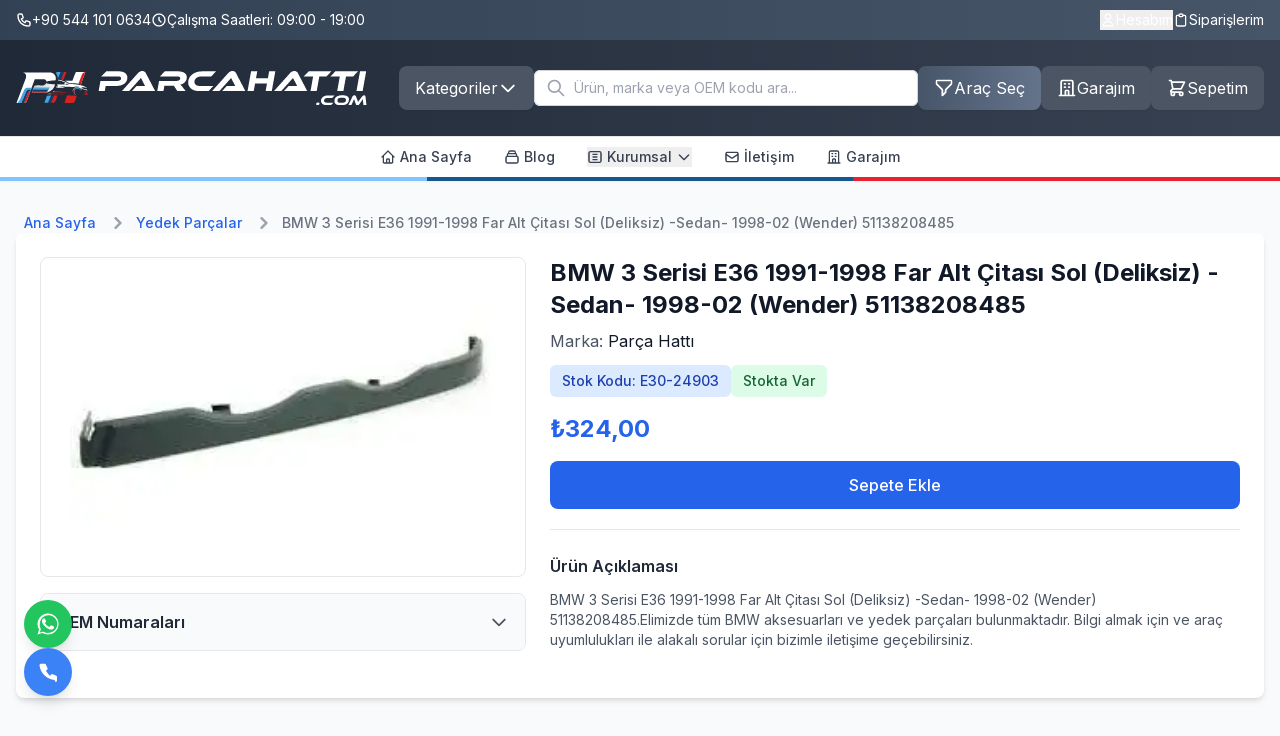

--- FILE ---
content_type: text/html; charset=utf-8
request_url: https://parcahatti.com/urun/bmw-3-serisi-e36-1991-1998-far-alt-citasi-sol-deliksiz-sedan-1998-02-wender-51138208485
body_size: 9086
content:
<!DOCTYPE html><html lang="tr"><head><meta charSet="utf-8"/><meta name="viewport" content="width=device-width, initial-scale=1"/><link rel="stylesheet" href="/_next/static/css/7b54901bb33817d5.css" data-precedence="next"/><link rel="stylesheet" href="/_next/static/css/7e7d96b1e6991756.css" data-precedence="next"/><link rel="preload" as="script" fetchPriority="low" href="/_next/static/chunks/webpack-47b4e8de66f18f57.js"/><script src="/_next/static/chunks/4bd1b696-f785427dddbba9fb.js" async=""></script><script src="/_next/static/chunks/1255-d271660abf95e684.js" async=""></script><script src="/_next/static/chunks/main-app-05a5fe279f4f6e20.js" async=""></script><script src="/_next/static/chunks/2619-38012e79151e370a.js" async=""></script><script src="/_next/static/chunks/1356-d72782923573eeb7.js" async=""></script><script src="/_next/static/chunks/8346-5cac3824e15b99c4.js" async=""></script><script src="/_next/static/chunks/app/layout-d7503d9407749540.js" async=""></script><script src="/_next/static/chunks/app/not-found-493219b42cafa9e0.js" async=""></script><script src="/_next/static/chunks/app/urun/not-found-9730953ec359f1cf.js" async=""></script><script src="/_next/static/chunks/1146-637c75e0b850f60f.js" async=""></script><script src="/_next/static/chunks/app/urun/%5Burl%5D/page-98efe2e00990b276.js" async=""></script><link rel="preload" href="https://www.googletagmanager.com/gtag/js?id=G-LJF8XPE76R" as="script"/><meta name="next-size-adjust" content=""/><script src="/_next/static/chunks/polyfills-42372ed130431b0a.js" noModule=""></script></head><body class="__className_f367f3 bg-gray-50 min-h-screen flex flex-col"><div hidden=""><!--$?--><template id="B:0"></template><!--/$--></div><header class="bg-gradient-to-r from-gray-800 to-gray-700 sticky top-0 z-50 shadow-sm"><div class="bg-gradient-to-r from-slate-700 to-slate-600 text-white hidden sm:block"><div class="container mx-auto px-4"><div class="flex items-center justify-between h-10 text-sm"><div class="flex items-center gap-4"><span class="flex items-center gap-1"><svg class="w-4 h-4" fill="none" stroke="currentColor" viewBox="0 0 24 24"><path stroke-linecap="round" stroke-linejoin="round" stroke-width="2" d="M3 5a2 2 0 012-2h3.28a1 1 0 01.948.684l1.498 4.493a1 1 0 01-.502 1.21l-2.257 1.13a11.042 11.042 0 005.516 5.516l1.13-2.257a1 1 0 011.21-.502l4.493 1.498a1 1 0 01.684.949V19a2 2 0 01-2 2h-1C9.716 21 3 14.284 3 6V5z"></path></svg><span>+90 544 101 0634</span></span><span class="flex items-center gap-1"><svg class="w-4 h-4" fill="none" stroke="currentColor" viewBox="0 0 24 24"><path stroke-linecap="round" stroke-linejoin="round" stroke-width="2" d="M12 8v4l3 3m6-3a9 9 0 11-18 0 9 9 0 0118 0z"></path></svg>Çalışma Saatleri: 09:00 - 19:00</span></div><div class="flex items-center gap-4"><div class="relative group"><button class="hover:text-blue-100 transition-colors flex items-center gap-1 cursor-pointer"><svg class="w-4 h-4" fill="none" stroke="currentColor" viewBox="0 0 24 24"><path stroke-linecap="round" stroke-linejoin="round" stroke-width="2" d="M16 7a4 4 0 11-8 0 4 4 0 018 0zM12 14a7 7 0 00-7 7h14a7 7 0 00-7-7z"></path></svg><span class="flex items-center">Hesabım</span></button></div><a class="hover:text-blue-100 transition-colors flex items-center gap-1" href="/siparislerim"><svg class="w-4 h-4" fill="none" stroke="currentColor" viewBox="0 0 24 24"><path stroke-linecap="round" stroke-linejoin="round" stroke-width="2" d="M9 5H7a2 2 0 00-2 2v12a2 2 0 002 2h10a2 2 0 002-2V7a2 2 0 00-2-2h-2M9 5a2 2 0 002 2h2a2 2 0 002-2M9 5a2 2 0 012-2h2a2 2 0 012 2"></path></svg>Siparişlerim</a></div></div></div></div><div class="container mx-auto px-4 text-white"><div class="flex flex-col lg:flex-row lg:items-center lg:h-24"><div class="flex items-center justify-between h-16 lg:h-auto"><a class="flex items-center group" href="/"><img alt="YedekParca Logo" width="380" height="91" decoding="async" data-nimg="1" style="color:transparent" src="/images/logo.svg"/></a><button type="button" class="lg:hidden p-2 hover:bg-gray-600 rounded-lg text-white"><svg class="w-6 h-6" fill="none" stroke="currentColor" viewBox="0 0 24 24"><path stroke-linecap="round" stroke-linejoin="round" stroke-width="2" d="M4 6h16M4 12h16m-7 6h7"></path></svg></button></div><div class="hidden lg:flex items-center justify-center gap-6 flex-1 ml-8"><div class="relative"><button class="flex items-center gap-2 bg-gray-600 hover:bg-gray-500 text-white px-4 py-2.5 rounded-lg transition-all shadow-sm whitespace-nowrap"><span>Kategoriler</span><svg class="w-5 h-5 transition-transform " fill="none" stroke="currentColor" viewBox="0 0 24 24"><path stroke-linecap="round" stroke-linejoin="round" stroke-width="2" d="M19 9l-7 7-7-7"></path></svg></button></div><div class="w-96"><div class="relative w-full"><div class="relative"><input type="text" class="block w-full rounded-md border-0 py-1.5 pl-10 pr-3 text-gray-900 ring-1 ring-inset ring-gray-300 placeholder:text-gray-400 focus:ring-2 focus:ring-inset focus:ring-blue-600 sm:text-sm sm:leading-6" placeholder="Ürün, marka veya OEM kodu ara..." value=""/><div class="absolute inset-y-0 left-0 flex items-center pl-3 pointer-events-none"><svg xmlns="http://www.w3.org/2000/svg" class="h-5 w-5 text-gray-400" fill="none" viewBox="0 0 24 24" stroke="currentColor"><path stroke-linecap="round" stroke-linejoin="round" stroke-width="2" d="M21 21l-6-6m2-5a7 7 0 11-14 0 7 7 0 0114 0z"></path></svg></div></div></div></div><div class="flex items-center gap-3"><button class="flex items-center gap-2 bg-gradient-to-r from-slate-600 to-slate-500 text-white px-4 py-2.5 rounded-lg hover:from-slate-500 hover:to-slate-400 transition-all shadow-sm whitespace-nowrap"><svg class="w-5 h-5" fill="none" stroke="currentColor" viewBox="0 0 24 24"><path stroke-linecap="round" stroke-linejoin="round" stroke-width="2" d="M3 4a1 1 0 011-1h16a1 1 0 011 1v2.586a1 1 0 01-.293.707l-6.414 6.414a1 1 0 00-.293.707V17l-4 4v-6.586a1 1 0 00-.293-.707L3.293 7.293A1 1 0 013 6.586V4z"></path></svg><span>Araç Seç</span></button><a class="flex items-center gap-2 bg-gray-600 hover:bg-gray-500 text-white px-4 py-2.5 rounded-lg transition-all shadow-sm whitespace-nowrap" href="/garajim"><svg class="w-5 h-5" fill="none" stroke="currentColor" viewBox="0 0 24 24"><path stroke-linecap="round" stroke-linejoin="round" stroke-width="2" d="M19 21V5a2 2 0 00-2-2H7a2 2 0 00-2 2v16m14 0h2m-2 0h-5m-9 0H3m2 0h5M9 7h1m-1 4h1m4-4h1m-1 4h1m-5 10v-5a1 1 0 011-1h2a1 1 0 011 1v5m-4 0h4"></path></svg><span>Garajım</span></a><a class="flex items-center gap-2 bg-gray-600 hover:bg-gray-500 text-white px-4 py-2.5 rounded-lg transition-all shadow-sm whitespace-nowrap relative" href="/sepetim"><svg class="w-5 h-5" fill="none" stroke="currentColor" viewBox="0 0 24 24"><path stroke-linecap="round" stroke-linejoin="round" stroke-width="2" d="M3 3h2l.4 2M7 13h10l4-8H5.4M7 13L5.4 5M7 13l-2.293 2.293c-.63.63-.184 1.707.707 1.707H17m0 0a2 2 0 100 4 2 2 0 000-4zm-8 2a2 2 0 11-4 0 2 2 0 014 0z"></path></svg><span>Sepetim</span></a></div></div></div></div><div class="border-t border-gray-200 bg-white shadow-sm"><div class="container mx-auto px-4"><nav class="hidden md:flex items-center justify-center h-10"><div class="flex items-center justify-center space-x-8"><a class="flex items-center text-gray-700 hover:text-blue-600 transition-colors font-medium text-sm" href="/"><svg class="w-4 h-4 mr-1" fill="none" stroke="currentColor" viewBox="0 0 24 24"><path stroke-linecap="round" stroke-linejoin="round" stroke-width="2" d="M3 12l2-2m0 0l7-7 7 7M5 10v10a1 1 0 001 1h3m10-11l2 2m-2-2v10a1 1 0 01-1 1h-3m-6 0a1 1 0 001-1v-4a1 1 0 011-1h2a1 1 0 011 1v4a1 1 0 001 1m-6 0h6"></path></svg>Ana Sayfa</a><a class="flex items-center text-gray-700 hover:text-blue-600 transition-colors font-medium text-sm" href="/blog"><svg class="w-4 h-4 mr-1" fill="none" stroke="currentColor" viewBox="0 0 24 24"><path stroke-linecap="round" stroke-linejoin="round" stroke-width="2" d="M19 11H5m14 0a2 2 0 012 2v6a2 2 0 01-2 2H5a2 2 0 01-2-2v-6a2 2 0 012-2m14 0V9a2 2 0 00-2-2M5 11V9a2 2 0 012-2m0 0V5a2 2 0 012-2h6a2 2 0 012 2v2M7 7h10"></path></svg>Blog</a><div class="relative"><button class="flex items-center text-gray-700 hover:text-blue-600 transition-colors font-medium text-sm"><svg class="w-4 h-4 mr-1" fill="none" stroke="currentColor" viewBox="0 0 24 24"><path stroke-linecap="round" stroke-linejoin="round" stroke-width="2" d="M9 12h6m-6 4h6m-6-8h6M9 4h6m3 0h.01M7 4h.01M5 20h14a2 2 0 002-2V6a2 2 0 00-2-2H5a2 2 0 00-2 2v12a2 2 0 002 2z"></path></svg>Kurumsal<svg class="w-4 h-4 ml-1 transition-transform duration-200 " fill="none" stroke="currentColor" viewBox="0 0 24 24"><path stroke-linecap="round" stroke-linejoin="round" stroke-width="2" d="M19 9l-7 7-7-7"></path></svg></button></div><a class="flex items-center text-gray-700 hover:text-blue-600 transition-colors font-medium text-sm" href="/iletisim"><svg class="w-4 h-4 mr-1" fill="none" stroke="currentColor" viewBox="0 0 24 24"><path stroke-linecap="round" stroke-linejoin="round" stroke-width="2" d="M3 8l7.89 5.26a2 2 0 002.22 0L21 8M5 19h14a2 2 0 002-2V7a2 2 0 00-2-2H5a2 2 0 00-2 2v10a2 2 0 002 2z"></path></svg>İletişim</a><a class="flex items-center text-gray-700 hover:text-blue-600 transition-colors font-medium text-sm" href="/garajim"><svg class="w-4 h-4 mr-1" fill="none" stroke="currentColor" viewBox="0 0 24 24"><path stroke-linecap="round" stroke-linejoin="round" stroke-width="2" d="M19 21V5a2 2 0 00-2-2H7a2 2 0 00-2 2v16m14 0h2m-2 0h-5m-9 0H3m2 0h5M9 7h1m-1 4h1m4-4h1m-1 4h1m-5 10v-5a1 1 0 011-1h2a1 1 0 011 1v5m-4 0h4"></path></svg>Garajım</a></div></nav><nav class="md:hidden py-2"><div class="flex items-center justify-between text-sm"><a class="flex items-center text-gray-700 hover:text-blue-600 transition-colors font-medium" href="/"><svg class="w-4 h-4 mr-1" fill="none" stroke="currentColor" viewBox="0 0 24 24"><path stroke-linecap="round" stroke-linejoin="round" stroke-width="2" d="M3 12l2-2m0 0l7-7 7 7M5 10v10a1 1 0 001 1h3m10-11l2 2m-2-2v10a1 1 0 01-1 1h-3m-6 0a1 1 0 001-1v-4a1 1 0 011-1h2a1 1 0 011 1v4a1 1 0 001 1m-6 0h6"></path></svg>Ana Sayfa</a><a class="flex items-center text-gray-700 hover:text-blue-600 transition-colors font-medium" href="/iletisim"><svg class="w-4 h-4 mr-1" fill="none" stroke="currentColor" viewBox="0 0 24 24"><path stroke-linecap="round" stroke-linejoin="round" stroke-width="2" d="M3 8l7.89 5.26a2 2 0 002.22 0L21 8M5 19h14a2 2 0 002-2V7a2 2 0 00-2-2H5a2 2 0 00-2 2v10a2 2 0 002 2z"></path></svg>İletişim</a><a class="flex items-center text-gray-700 hover:text-blue-600 transition-colors font-medium" href="/garajim"><svg class="w-4 h-4 mr-1" fill="none" stroke="currentColor" viewBox="0 0 24 24"><path stroke-linecap="round" stroke-linejoin="round" stroke-width="2" d="M19 21V5a2 2 0 00-2-2H7a2 2 0 00-2 2v16m14 0h2m-2 0h-5m-9 0H3m2 0h5M9 7h1m-1 4h1m4-4h1m-1 4h1m-5 10v-5a1 1 0 011-1h2a1 1 0 011 1v5m-4 0h4"></path></svg>Garajım</a></div></nav></div></div><div class="flex h-1"><div class="flex-1" style="background-color:#81C4FF"></div><div class="flex-1" style="background-color:#16588E"></div><div class="flex-1" style="background-color:#E7222E"></div></div></header><main class="flex-grow"><div class="container mx-auto px-4 py-12"><div class="bg-white p-8 rounded-lg shadow"><div class="animate-pulse"><div class="h-6 bg-gray-200 rounded w-3/4 mb-4"></div><div class="h-60 bg-gray-200 rounded mb-4"></div><div class="h-4 bg-gray-200 rounded w-1/2 mb-2"></div><div class="h-4 bg-gray-200 rounded w-1/3 mb-2"></div><div class="h-8 bg-gray-200 rounded w-1/4 mb-2"></div></div></div></div><!--$?--><template id="B:1"></template><!--/$--></main><!--$--><!--/$--><footer class="bg-gradient-to-r from-gray-800 to-gray-700 text-white pb-16 md:pb-0"><div class="flex h-1"><div class="flex-1" style="background-color:#81C4FF"></div><div class="flex-1" style="background-color:#16588E"></div><div class="flex-1" style="background-color:#E7222E"></div></div><div class="container mx-auto px-4 py-8"><div class="grid grid-cols-1 md:grid-cols-2 lg:grid-cols-4 gap-8"><div class="col-span-1 md:col-span-2 lg:col-span-1"><div class="mb-4"><a href="/"><img alt="PARÇA HATTI Logo" width="310" height="75" decoding="async" data-nimg="1" class="mb-4" style="color:transparent;height:auto" src="/images/logo.svg"/></a></div><p class="text-sm mb-4 text-gray-100">Türkiye&#x27;nin en geniş otomotiv yedek parça ağı ile aracınıza uygun orijinal ve eşdeğer parçaları en uygun fiyatlarla sunuyoruz.</p><div class="flex space-x-4 mt-4"><a href="https://www.facebook.com/parcahatti" target="_blank" rel="noreferrer" class="hover:text-gray-200 transition-colors"><svg class="w-6 h-6" fill="currentColor" viewBox="0 0 24 24" aria-hidden="true"><path fill-rule="evenodd" d="M22 12c0-5.523-4.477-10-10-10S2 6.477 2 12c0 4.991 3.657 9.128 8.438 9.878v-6.987h-2.54V12h2.54V9.797c0-2.506 1.492-3.89 3.777-3.89 1.094 0 2.238.195 2.238.195v2.46h-1.26c-1.243 0-1.63.771-1.63 1.562V12h2.773l-.443 2.89h-2.33v6.988C18.343 21.128 22 16.991 22 12z" clip-rule="evenodd"></path></svg></a><a href="https://www.instagram.com/parcahatti" target="_blank" rel="noreferrer" class="hover:text-gray-200 transition-colors"><svg class="w-6 h-6" fill="currentColor" viewBox="0 0 24 24" aria-hidden="true"><path fill-rule="evenodd" d="M12.315 2c2.43 0 2.784.013 3.808.06 1.064.049 1.791.218 2.427.465a4.902 4.902 0 011.772 1.153 4.902 4.902 0 011.153 1.772c.247.636.416 1.363.465 2.427.048 1.067.06 1.407.06 4.123v.08c0 2.643-.012 2.987-.06 4.043-.049 1.064-.218 1.791-.465 2.427a4.902 4.902 0 01-1.153 1.772 4.902 4.902 0 01-1.772 1.153c-.636.247-1.363.416-2.427.465-1.067.048-1.407.06-4.123.06h-.08c-2.643 0-2.987-.012-4.043-.06-1.064-.049-1.791-.218-2.427-.465a4.902 4.902 0 01-1.772-1.153 4.902 4.902 0 01-1.153-1.772c-.247-.636-.416-1.363-.465-2.427-.047-1.024-.06-1.379-.06-3.808v-.63c0-2.43.013-2.784.06-3.808.049-1.064.218-1.791.465-2.427a4.902 4.902 0 011.153-1.772A4.902 4.902 0 015.45 2.525c.636-.247 1.363-.416 2.427-.465C8.901 2.013 9.256 2 11.685 2h.63zm-.081 1.802h-.468c-2.456 0-2.784.011-3.807.058-.975.045-1.504.207-1.857.344-.467.182-.8.398-1.15.748-.35.35-.566.683-.748 1.15-.137.353-.3.882-.344 1.857-.047 1.023-.058 1.351-.058 3.807v.468c0 2.456.011 2.784.058 3.807.045.975.207 1.504.344 1.857.182.466.399.8.748 1.15.35.35.683.566 1.15.748.353.137.882.3 1.857.344 1.054.048 1.37.058 4.041.058h.08c2.597 0 2.917-.01 3.96-.058.976-.045 1.505-.207 1.858-.344.466-.182.8-.398 1.15-.748.35-.35.566-.683.748-1.15.137-.353.3-.882.344-1.857.048-1.055.058-1.37.058-4.041v-.08c0-2.597-.01-2.917-.058-3.96-.045-.976-.207-1.505-.344-1.858a3.097 3.097 0 00-.748-1.15 3.098 3.098 0 00-1.15-.748c-.353-.137-.882-.3-1.857-.344-1.023-.047-1.351-.058-3.807-.058zM12 6.865a5.135 5.135 0 110 10.27 5.135 5.135 0 010-10.27zm0 1.802a3.333 3.333 0 100 6.666 3.333 3.333 0 000-6.666zm5.338-3.205a1.2 1.2 0 110 2.4 1.2 1.2 0 010-2.4z" clip-rule="evenodd"></path></svg></a><a href="https://www.youtube.com/@bmwyedekparca" target="_blank" rel="noreferrer" class="hover:text-gray-200 transition-colors"><svg class="w-6 h-6" fill="currentColor" viewBox="0 0 24 24" aria-hidden="true"><path fill-rule="evenodd" d="M19.812 5.418c.861.23 1.538.907 1.768 1.768C21.998 8.746 22 12 22 12s0 3.255-.418 4.814a2.504 2.504 0 0 1-1.768 1.768c-1.56.419-7.814.419-7.814.419s-6.255 0-7.814-.419a2.505 2.505 0 0 1-1.768-1.768C2 15.255 2 12 2 12s0-3.255.417-4.814a2.507 2.507 0 0 1 1.768-1.768C5.744 5 11.998 5 11.998 5s6.255 0 7.814.418ZM15.194 12 10 15V9l5.194 3Z" clip-rule="evenodd"></path></svg></a></div></div><div><h3 class="text-lg font-bold mb-4 border-b border-gray-500 pb-2">Kurumsal</h3><ul class="space-y-2"><li><a class="hover:text-gray-200 transition-colors" href="/hakkimizda">Hakkımızda</a></li><li><a class="hover:text-gray-200 transition-colors" href="/gizlilik-sozlesmesi">Gizlilik Sözleşmesi</a></li><li><a class="hover:text-gray-200 transition-colors" href="/mesafeli-satis-sozlesmesi">Mesafeli Satış Sözleşmesi</a></li><li><a class="hover:text-gray-200 transition-colors" href="/iptal-iade-politikasi">İptal ve İade Politikası</a></li><li><a class="hover:text-gray-200 transition-colors" href="/kargo-ve-tasimacilik-politikasi">Kargo ve Taşımacılık</a></li><li><a class="hover:text-gray-200 transition-colors" href="/kvkk-metni">KVKK Aydınlatma Metni</a></li></ul></div><div><h3 class="text-lg font-bold mb-4 border-b border-gray-500 pb-2">Kategoriler</h3><div class="space-y-2"><div class="h-5 bg-gray-600 rounded w-3/4 animate-pulse"></div><div class="h-5 bg-gray-600 rounded w-2/4 animate-pulse"></div><div class="h-5 bg-gray-600 rounded w-3/4 animate-pulse"></div><div class="h-5 bg-gray-600 rounded w-1/2 animate-pulse"></div></div></div><div><h3 class="text-lg font-bold mb-4 border-b border-gray-500 pb-2">İletişim</h3><ul class="space-y-3"><li class="flex items-start"><svg class="w-5 h-5 text-white mr-2 mt-0.5" fill="none" stroke="currentColor" viewBox="0 0 24 24"><path stroke-linecap="round" stroke-linejoin="round" stroke-width="2" d="M17.657 16.657L13.414 20.9a1.998 1.998 0 01-2.827 0l-4.244-4.243a8 8 0 1111.314 0z"></path><path stroke-linecap="round" stroke-linejoin="round" stroke-width="2" d="M15 11a3 3 0 11-6 0 3 3 0 016 0z"></path></svg><span>Bahçelievler mah. Göl sok. No 27/B Pendik/İstanbul</span></li><li class="flex items-start"><svg class="w-5 h-5 text-white mr-2 mt-0.5" fill="none" stroke="currentColor" viewBox="0 0 24 24"><path stroke-linecap="round" stroke-linejoin="round" stroke-width="2" d="M3 8l7.89 5.26a2 2 0 002.22 0L21 8M5 19h14a2 2 0 002-2V7a2 2 0 00-2-2H5a2 2 0 00-2 2v10a2 2 0 002 2z"></path></svg><span>info@parcahatti.com</span></li><li class="flex items-start"><svg class="w-5 h-5 text-white mr-2 mt-0.5" fill="none" stroke="currentColor" viewBox="0 0 24 24"><path stroke-linecap="round" stroke-linejoin="round" stroke-width="2" d="M3 5a2 2 0 012-2h3.28a1 1 0 01.948.684l1.498 4.493a1 1 0 01-.502 1.21l-2.257 1.13a11.042 11.042 0 005.516 5.516l1.13-2.257a1 1 0 011.21-.502l4.493 1.498a1 1 0 01.684.949V19a2 2 0 01-2 2h-1C9.716 21 3 14.284 3 6V5z"></path></svg><span>+90 544 101 0634</span></li><li class="flex items-start"><svg class="w-5 h-5 text-white mr-2 mt-0.5" fill="none" stroke="currentColor" viewBox="0 0 24 24"><path stroke-linecap="round" stroke-linejoin="round" stroke-width="2" d="M12 8v4l3 3m6-3a9 9 0 11-18 0 9 9 0 0118 0z"></path></svg><div><span>Pazartesi - Cumartesi: 09:00 - 19:00</span></div></li></ul></div></div></div><div class="border-t border-gray-600"><div class="container mx-auto px-4 py-6"><div class="flex flex-col items-center justify-center space-y-3"><div class="flex flex-col md:flex-row items-center justify-center text-center space-y-2 md:space-y-0 md:space-x-2"><span class="text-sm text-gray-100">© <!-- -->2026<!-- --> PARÇA HATTI.</span><div class="flex items-center space-x-2 px-3 py-1.5 bg-white/10 rounded-lg backdrop-blur-sm border border-white/20 hover:bg-white/20 transition-all duration-300 group"><span class="text-xs text-gray-200 hidden md:inline">Bu yazılım,</span><a href="https://codivya.com" target="_blank" rel="noopener noreferrer" class="flex items-center group-hover:scale-105 transition-transform duration-300"><img alt="Codivya Logo" loading="lazy" width="80" height="80" decoding="async" data-nimg="1" class="rounded-sm opacity-90 group-hover:opacity-100 transition-opacity duration-300" style="color:transparent" src="/images/codivya.svg"/></a><span class="text-xs text-gray-200 hidden md:inline">tarafından geliştirilmiştir.</span></div><span class="text-sm text-gray-100">Tüm hakları saklıdır.</span></div><div class="md:hidden text-center"><p class="text-xs text-gray-200">Bu yazılım,<a href="https://codivya.com" target="_blank" rel="noopener noreferrer" class="font-medium text-white hover:text-blue-100 transition-colors duration-300 mx-1">Codivya.com</a>tarafından geliştirilmiştir.</p></div></div></div></div></footer><div class="fixed bottom-20 md:bottom-6 left-6 z-50 flex flex-col gap-3"><div class="relative flex items-center"><a target="_blank" rel="noopener noreferrer" aria-label="WhatsApp ile iletişime geçin" class="flex items-center justify-center w-12 h-12 rounded-full bg-green-500 shadow-lg transition-all duration-300 hover:shadow-xl z-10" href="https://wa.me/905441010634"><svg xmlns="http://www.w3.org/2000/svg" class="w-6 h-6 text-white" viewBox="0 0 24 24" fill="currentColor"><path d="M17.472 14.382c-.297-.149-1.758-.867-2.03-.967-.273-.099-.471-.148-.67.15-.197.297-.767.966-.94 1.164-.173.199-.347.223-.644.075-.297-.15-1.255-.463-2.39-1.475-.883-.788-1.48-1.761-1.653-2.059-.173-.297-.018-.458.13-.606.134-.133.298-.347.446-.52.149-.174.198-.298.298-.497.099-.198.05-.371-.025-.52-.075-.149-.669-1.612-.916-2.207-.242-.579-.487-.5-.669-.51-.173-.008-.371-.01-.57-.01-.198 0-.52.074-.792.372-.272.297-1.04 1.016-1.04 2.479 0 1.462 1.065 2.875 1.213 3.074.149.198 2.096 3.2 5.077 4.487.709.306 1.262.489 1.694.625.712.227 1.36.195 1.871.118.571-.085 1.758-.719 2.006-1.413.248-.694.248-1.289.173-1.413-.074-.124-.272-.198-.57-.347z"></path><path d="M12 1.5C6.201 1.5 1.5 6.201 1.5 12a10.475 10.475 0 0 0 1.563 5.496L1.5 22.5l5.083-1.581A10.49 10.49 0 0 0 12 22.5c5.799 0 10.5-4.701 10.5-10.5S17.799 1.5 12 1.5zm0 19.5a8.733 8.733 0 0 1-4.47-1.228l-.32-.19-3.319 1.03.946-3.462-.208-.332A8.737 8.737 0 0 1 3.75 12c0-4.827 3.923-8.75 8.75-8.75s8.75 3.923 8.75 8.75-3.923 8.75-8.75 8.75z"></path></svg></a><div class="absolute left-6 h-12 pl-8 pr-4 py-0 flex items-center bg-green-500 text-white rounded-r-full shadow-lg whitespace-nowrap transition-all duration-300 opacity-0 -translate-x-2 pointer-events-none"><span class="font-medium text-sm">WhatsApp ile ulaşmak için tıklayın</span></div></div><div class="relative flex items-center"><button aria-label="Bizi arayın" class="flex items-center justify-center w-12 h-12 rounded-full bg-blue-500 shadow-lg transition-all duration-300 hover:shadow-xl z-10"><svg xmlns="http://www.w3.org/2000/svg" class="w-6 h-6 text-white" viewBox="0 0 24 24" fill="currentColor"><path d="M19.5 22c.4 0 .7-.1 1-.4.2-.3.5-.5.5-.9v-4c0-.2-.1-.5-.2-.6-.1-.2-.3-.3-.5-.4l-3.6-1.5c-.4-.1-.7-.1-1 0-.3.1-.6.3-.8.6l-.8 1c-.9-.7-1.7-1.5-2.3-2.4-.8-.8-1.1-1.9-1.9-2.7l1.1-.8c.3-.2.4-.5.5-.8.1-.3.1-.7 0-1l-1.7-3.7c-.1-.2-.2-.4-.4-.5-.2-.1-.4-.1-.6-.1h-4c-.3 0-.6.2-.9.5-.3.3-.4.6-.4 1 .4 3.7 2 7.2 4.8 9.9 2.8 2.7 6.3 4.4 10 4.8h.2z"></path></svg></button><div class="absolute left-6 h-12 pl-8 pr-4 py-0 flex items-center bg-blue-500 text-white rounded-r-full shadow-lg whitespace-nowrap transition-all duration-300 opacity-0 -translate-x-2 pointer-events-none"><span class="font-medium text-sm">Telefonla ulaşmak için tıklayın</span></div></div></div><script>requestAnimationFrame(function(){$RT=performance.now()});</script><script src="/_next/static/chunks/webpack-47b4e8de66f18f57.js" id="_R_" async=""></script><script>(self.__next_f=self.__next_f||[]).push([0])</script><script>self.__next_f.push([1,"1:\"$Sreact.fragment\"\n2:I[7740,[\"2619\",\"static/chunks/2619-38012e79151e370a.js\",\"1356\",\"static/chunks/1356-d72782923573eeb7.js\",\"8346\",\"static/chunks/8346-5cac3824e15b99c4.js\",\"7177\",\"static/chunks/app/layout-d7503d9407749540.js\"],\"CartProvider\"]\n3:I[7248,[\"2619\",\"static/chunks/2619-38012e79151e370a.js\",\"1356\",\"static/chunks/1356-d72782923573eeb7.js\",\"8346\",\"static/chunks/8346-5cac3824e15b99c4.js\",\"7177\",\"static/chunks/app/layout-d7503d9407749540.js\"],\"default\"]\n4:I[9766,[],\"\"]\n5:I[8924,[],\"\"]\n6:I[3486,[\"2619\",\"static/chunks/2619-38012e79151e370a.js\",\"4345\",\"static/chunks/app/not-found-493219b42cafa9e0.js\"],\"default\"]\n7:I[7186,[\"2619\",\"static/chunks/2619-38012e79151e370a.js\",\"1356\",\"static/chunks/1356-d72782923573eeb7.js\",\"8346\",\"static/chunks/8346-5cac3824e15b99c4.js\",\"7177\",\"static/chunks/app/layout-d7503d9407749540.js\"],\"default\"]\n8:I[7923,[\"2619\",\"static/chunks/2619-38012e79151e370a.js\",\"1356\",\"static/chunks/1356-d72782923573eeb7.js\",\"8346\",\"static/chunks/8346-5cac3824e15b99c4.js\",\"7177\",\"static/chunks/app/layout-d7503d9407749540.js\"],\"default\"]\n9:I[4767,[\"2619\",\"static/chunks/2619-38012e79151e370a.js\",\"1356\",\"static/chunks/1356-d72782923573eeb7.js\",\"8346\",\"static/chunks/8346-5cac3824e15b99c4.js\",\"7177\",\"static/chunks/app/layout-d7503d9407749540.js\"],\"default\"]\na:I[4058,[\"2619\",\"static/chunks/2619-38012e79151e370a.js\",\"1356\",\"static/chunks/1356-d72782923573eeb7.js\",\"8346\",\"static/chunks/8346-5cac3824e15b99c4.js\",\"7177\",\"static/chunks/app/layout-d7503d9407749540.js\"],\"default\"]\nb:I[8332,[\"2619\",\"static/chunks/2619-38012e79151e370a.js\",\"1356\",\"static/chunks/1356-d72782923573eeb7.js\",\"8346\",\"static/chunks/8346-5cac3824e15b99c4.js\",\"7177\",\"static/chunks/app/layout-d7503d9407749540.js\"],\"GoogleAnalytics\"]\nc:I[2619,[\"2619\",\"static/chunks/2619-38012e79151e370a.js\",\"9278\",\"static/chunks/app/urun/not-found-9730953ec359f1cf.js\"],\"\"]\nd:I[4902,[\"2619\",\"static/chunks/2619-38012e79151e370a.js\",\"1356\",\"static/chunks/1356-d72782923573eeb7.js\",\"1146\",\"static/chunks/1146-637c75e0b850f60f.js\",\"2293\",\"static/chunks/app/urun/%5Bur"])</script><script>self.__next_f.push([1,"l%5D/page-98efe2e00990b276.js\"],\"default\"]\ne:I[4431,[],\"OutletBoundary\"]\n10:I[5278,[],\"AsyncMetadataOutlet\"]\n12:I[4431,[],\"ViewportBoundary\"]\n14:I[4431,[],\"MetadataBoundary\"]\n15:\"$Sreact.suspense\"\n17:I[7150,[],\"\"]\n:HL[\"/_next/static/media/e4af272ccee01ff0-s.p.woff2\",\"font\",{\"crossOrigin\":\"\",\"type\":\"font/woff2\"}]\n:HL[\"/_next/static/css/7b54901bb33817d5.css\",\"style\"]\n:HL[\"/_next/static/css/7e7d96b1e6991756.css\",\"style\"]\n"])</script><script>self.__next_f.push([1,"0:{\"P\":null,\"b\":\"Q11oyEST2fgRx8NlT2oGN\",\"p\":\"\",\"c\":[\"\",\"urun\",\"bmw-3-serisi-e36-1991-1998-far-alt-citasi-sol-deliksiz-sedan-1998-02-wender-51138208485\"],\"i\":false,\"f\":[[[\"\",{\"children\":[\"urun\",{\"children\":[[\"url\",\"bmw-3-serisi-e36-1991-1998-far-alt-citasi-sol-deliksiz-sedan-1998-02-wender-51138208485\",\"d\"],{\"children\":[\"__PAGE__\",{}]}]}]},\"$undefined\",\"$undefined\",true],[\"\",[\"$\",\"$1\",\"c\",{\"children\":[[[\"$\",\"link\",\"0\",{\"rel\":\"stylesheet\",\"href\":\"/_next/static/css/7b54901bb33817d5.css\",\"precedence\":\"next\",\"crossOrigin\":\"$undefined\",\"nonce\":\"$undefined\"}],[\"$\",\"link\",\"1\",{\"rel\":\"stylesheet\",\"href\":\"/_next/static/css/7e7d96b1e6991756.css\",\"precedence\":\"next\",\"crossOrigin\":\"$undefined\",\"nonce\":\"$undefined\"}]],[\"$\",\"html\",null,{\"lang\":\"tr\",\"suppressHydrationWarning\":true,\"children\":[\"$\",\"body\",null,{\"className\":\"__className_f367f3 bg-gray-50 min-h-screen flex flex-col\",\"suppressHydrationWarning\":true,\"children\":[[\"$\",\"$L2\",null,{\"children\":[[\"$\",\"$L3\",null,{}],[\"$\",\"main\",null,{\"className\":\"flex-grow\",\"children\":[\"$\",\"$L4\",null,{\"parallelRouterKey\":\"children\",\"error\":\"$undefined\",\"errorStyles\":\"$undefined\",\"errorScripts\":\"$undefined\",\"template\":[\"$\",\"$L5\",null,{}],\"templateStyles\":\"$undefined\",\"templateScripts\":\"$undefined\",\"notFound\":[[\"$\",\"$L6\",null,{}],[]],\"forbidden\":\"$undefined\",\"unauthorized\":\"$undefined\"}]}],[\"$\",\"$L7\",null,{}],[\"$\",\"$L8\",null,{}],[\"$\",\"$L9\",null,{}],[\"$\",\"$La\",null,{}]]}],[\"$\",\"$Lb\",null,{\"gaId\":\"G-LJF8XPE76R\"}]]}]}]]}],{\"children\":[\"urun\",[\"$\",\"$1\",\"c\",{\"children\":[null,[\"$\",\"$L4\",null,{\"parallelRouterKey\":\"children\",\"error\":\"$undefined\",\"errorStyles\":\"$undefined\",\"errorScripts\":\"$undefined\",\"template\":[\"$\",\"$L5\",null,{}],\"templateStyles\":\"$undefined\",\"templateScripts\":\"$undefined\",\"notFound\":[[\"$\",\"div\",null,{\"className\":\"container mx-auto px-4 py-12\",\"children\":[\"$\",\"div\",null,{\"className\":\"bg-white rounded-lg shadow-md p-8 text-center\",\"children\":[[\"$\",\"h1\",null,{\"className\":\"text-2xl font-bold text-red-600 mb-4\",\"children\":\"Ürün Bulunamadı\"}],[\"$\",\"p\",null,{\"className\":\"text-gray-600 mb-6\",\"children\":\"Ürün detayları yüklenirken bir hata oluştu veya aradığınız ürün artık mevcut değil.\"}],[\"$\",\"$Lc\",null,{\"href\":\"/yedek-parcalar\",\"className\":\"inline-block bg-blue-600 hover:bg-blue-700 text-white font-medium py-2 px-4 rounded-lg transition-colors\",\"children\":\"Ürünlere Dön\"}]]}]}],[]],\"forbidden\":\"$undefined\",\"unauthorized\":\"$undefined\"}]]}],{\"children\":[[\"url\",\"bmw-3-serisi-e36-1991-1998-far-alt-citasi-sol-deliksiz-sedan-1998-02-wender-51138208485\",\"d\"],[\"$\",\"$1\",\"c\",{\"children\":[null,[\"$\",\"$L4\",null,{\"parallelRouterKey\":\"children\",\"error\":\"$undefined\",\"errorStyles\":\"$undefined\",\"errorScripts\":\"$undefined\",\"template\":[\"$\",\"$L5\",null,{}],\"templateStyles\":\"$undefined\",\"templateScripts\":\"$undefined\",\"notFound\":\"$undefined\",\"forbidden\":\"$undefined\",\"unauthorized\":\"$undefined\"}]]}],{\"children\":[\"__PAGE__\",[\"$\",\"$1\",\"c\",{\"children\":[[\"$\",\"$Ld\",null,{\"url\":\"bmw-3-serisi-e36-1991-1998-far-alt-citasi-sol-deliksiz-sedan-1998-02-wender-51138208485\"}],null,[\"$\",\"$Le\",null,{\"children\":[\"$Lf\",[\"$\",\"$L10\",null,{\"promise\":\"$@11\"}]]}]]}],{},null,false]},null,false]},null,false]},null,false],[\"$\",\"$1\",\"h\",{\"children\":[null,[[\"$\",\"$L12\",null,{\"children\":\"$L13\"}],[\"$\",\"meta\",null,{\"name\":\"next-size-adjust\",\"content\":\"\"}]],[\"$\",\"$L14\",null,{\"children\":[\"$\",\"div\",null,{\"hidden\":true,\"children\":[\"$\",\"$15\",null,{\"fallback\":null,\"children\":\"$L16\"}]}]}]]}],false]],\"m\":\"$undefined\",\"G\":[\"$17\",[]],\"s\":false,\"S\":false}\n"])</script><script>self.__next_f.push([1,"13:[[\"$\",\"meta\",\"0\",{\"charSet\":\"utf-8\"}],[\"$\",\"meta\",\"1\",{\"name\":\"viewport\",\"content\":\"width=device-width, initial-scale=1\"}]]\nf:null\n"])</script><script>self.__next_f.push([1,"18:I[622,[],\"IconMark\"]\n11:{\"metadata\":[[\"$\",\"title\",\"0\",{\"children\":\"Ürün Detayı - PARÇA HATTI | PARÇA HATTI\"}],[\"$\",\"meta\",\"1\",{\"name\":\"description\",\"content\":\"Otomotiv yedek parçalarında en uygun fiyatlar PARÇA HATTI'nda!\"}],[\"$\",\"link\",\"2\",{\"rel\":\"shortcut icon\",\"href\":\"/favicon.png\"}],[\"$\",\"link\",\"3\",{\"rel\":\"icon\",\"href\":\"/favicon.ico\",\"type\":\"image/x-icon\",\"sizes\":\"16x16\"}],[\"$\",\"link\",\"4\",{\"rel\":\"icon\",\"href\":\"/favicon.png\"}],[\"$\",\"link\",\"5\",{\"rel\":\"apple-touch-icon\",\"href\":\"/favicon.png\"}],[\"$\",\"link\",\"6\",{\"rel\":\"apple-touch-icon-precomposed\",\"href\":\"/favicon.png\"}],[\"$\",\"$L18\",\"7\",{}]],\"error\":null,\"digest\":\"$undefined\"}\n16:\"$11:metadata\"\n"])</script><title>Ürün Detayı - PARÇA HATTI | PARÇA HATTI</title><meta name="description" content="Otomotiv yedek parçalarında en uygun fiyatlar PARÇA HATTI&#x27;nda!"/><link rel="shortcut icon" href="/favicon.png"/><link rel="icon" href="/favicon.ico" type="image/x-icon" sizes="16x16"/><link rel="icon" href="/favicon.png"/><link rel="apple-touch-icon" href="/favicon.png"/><link rel="apple-touch-icon-precomposed" href="/favicon.png"/><script >document.querySelectorAll('body link[rel="icon"], body link[rel="apple-touch-icon"]').forEach(el => document.head.appendChild(el))</script><div hidden id="S:1"></div><script>$RB=[];$RV=function(a){$RT=performance.now();for(var b=0;b<a.length;b+=2){var c=a[b],e=a[b+1];null!==e.parentNode&&e.parentNode.removeChild(e);var f=c.parentNode;if(f){var g=c.previousSibling,h=0;do{if(c&&8===c.nodeType){var d=c.data;if("/$"===d||"/&"===d)if(0===h)break;else h--;else"$"!==d&&"$?"!==d&&"$~"!==d&&"$!"!==d&&"&"!==d||h++}d=c.nextSibling;f.removeChild(c);c=d}while(c);for(;e.firstChild;)f.insertBefore(e.firstChild,c);g.data="$";g._reactRetry&&requestAnimationFrame(g._reactRetry)}}a.length=0};
$RC=function(a,b){if(b=document.getElementById(b))(a=document.getElementById(a))?(a.previousSibling.data="$~",$RB.push(a,b),2===$RB.length&&("number"!==typeof $RT?requestAnimationFrame($RV.bind(null,$RB)):(a=performance.now(),setTimeout($RV.bind(null,$RB),2300>a&&2E3<a?2300-a:$RT+300-a)))):b.parentNode.removeChild(b)};$RC("B:1","S:1")</script><div hidden id="S:0"></div><script>$RC("B:0","S:0")</script></body></html>

--- FILE ---
content_type: application/javascript; charset=UTF-8
request_url: https://parcahatti.com/_next/static/chunks/app/kategoriler/page-5b94345a5e9bf15b.js
body_size: 2064
content:
(self.webpackChunk_N_E=self.webpackChunk_N_E||[]).push([[8170],{63:(e,r,s)=>{"use strict";var a=s(7260);s.o(a,"useParams")&&s.d(r,{useParams:function(){return a.useParams}}),s.o(a,"usePathname")&&s.d(r,{usePathname:function(){return a.usePathname}}),s.o(a,"useRouter")&&s.d(r,{useRouter:function(){return a.useRouter}}),s.o(a,"useSearchParams")&&s.d(r,{useSearchParams:function(){return a.useSearchParams}})},3874:(e,r,s)=>{Promise.resolve().then(s.bind(s,5325))},4652:(e,r,s)=>{"use strict";Object.defineProperty(r,"__esModule",{value:!0}),!function(e,r){for(var s in r)Object.defineProperty(e,s,{enumerable:!0,get:r[s]})}(r,{default:function(){return d},getImageProps:function(){return n}});let a=s(8140),t=s(5040),l=s(1356),i=a._(s(1124));function n(e){let{props:r}=(0,t.getImgProps)(e,{defaultLoader:i.default,imgConf:{deviceSizes:[640,750,828,1080,1200,1920,2048,3840],imageSizes:[16,32,48,64,96,128,256,384],path:"/_next/image",loader:"default",dangerouslyAllowSVG:!1,unoptimized:!1}});for(let[e,s]of Object.entries(r))void 0===s&&delete r[e];return{props:r}}let d=l.Image},5239:(e,r,s)=>{"use strict";s.d(r,{default:()=>t.a});var a=s(4652),t=s.n(a)},5325:(e,r,s)=>{"use strict";s.r(r),s.d(r,{default:()=>u});var a=s(5155),t=s(2115),l=s(63),i=s(5678),n=s(2619),d=s.n(n),o=s(5239);function c(e){let{categories:r=[],onCategoryClick:s,loading:t=!1,error:l=null}=e;return l?(0,a.jsxs)("div",{className:"bg-red-50 border border-red-200 text-red-800 px-4 py-3 rounded relative",children:[(0,a.jsx)("strong",{className:"font-bold",children:"Hata: "}),(0,a.jsx)("span",{className:"block sm:inline",children:l})]}):(0,a.jsx)(a.Fragment,{children:t?(0,a.jsx)("div",{className:"grid grid-cols-1 md:grid-cols-2 lg:grid-cols-3 gap-6",children:[1,2,3,4,5,6].map(e=>(0,a.jsx)("div",{className:"bg-gray-100 animate-pulse rounded-lg h-40"},e))}):(0,a.jsx)("div",{className:"grid grid-cols-1 md:grid-cols-2 lg:grid-cols-3 gap-6 auto-rows-auto",children:r.map(e=>{var r;return(0,a.jsxs)("div",{className:"bg-white rounded-lg shadow-sm hover:shadow-md transition-shadow p-6 flex flex-col h-auto",children:[(0,a.jsxs)("div",{className:"flex items-start mb-4",children:[(0,a.jsx)("div",{className:"w-12 h-12 bg-blue-50 rounded-lg flex items-center justify-center overflow-hidden mr-4",children:e.photo?(0,a.jsx)(o.default,{src:e.photo,alt:e.title,width:48,height:48,unoptimized:!0,className:"w-full h-full object-contain"}):(0,a.jsx)("svg",{className:"w-6 h-6 text-blue-700",fill:"none",stroke:"currentColor",viewBox:"0 0 24 24",children:(0,a.jsx)("path",{strokeLinecap:"round",strokeLinejoin:"round",strokeWidth:2,d:"M4 6h16M4 12h16M4 18h7"})})}),(0,a.jsx)("div",{children:(0,a.jsx)(d(),{href:"/yedek-parcalar?category=".concat(e.id),children:(0,a.jsx)("h2",{className:"text-lg font-semibold text-gray-900 hover:text-blue-700",children:e.title})})})]}),(null==(r=e.subCategories)?void 0:r.length)>0&&(0,a.jsx)("div",{className:"mb-4 flex-grow",children:(0,a.jsx)("div",{className:"grid grid-cols-2 gap-x-4 gap-y-1",children:e.subCategories.map(e=>(0,a.jsxs)("div",{className:"flex items-center",children:[(0,a.jsx)("svg",{className:"w-3 h-3 flex-shrink-0 text-blue-700 mr-2",fill:"none",stroke:"currentColor",viewBox:"0 0 24 24",children:(0,a.jsx)("path",{strokeLinecap:"round",strokeLinejoin:"round",strokeWidth:2,d:"M9 5l7 7-7 7"})}),(0,a.jsx)(d(),{href:"/yedek-parcalar?category=".concat(e.id),className:"text-gray-700 text-sm hover:text-blue-700 truncate",children:e.title})]},e.id))})}),(0,a.jsx)("div",{className:"mt-auto pt-4 border-t",children:(0,a.jsxs)(d(),{href:"/yedek-parcalar?category=".concat(e.id),className:"text-blue-700 hover:text-blue-800 font-medium flex items-center",children:["T\xfcm\xfcn\xfc İncele",(0,a.jsx)("svg",{className:"w-4 h-4 ml-1",fill:"none",stroke:"currentColor",viewBox:"0 0 24 24",children:(0,a.jsx)("path",{strokeLinecap:"round",strokeLinejoin:"round",strokeWidth:2,d:"M9 5l7 7-7 7"})})]})})]},e.id)})})})}function u(){let[e,r]=(0,t.useState)([]),[s,n]=(0,t.useState)(!0),[d,o]=(0,t.useState)(null),u=(0,l.useRouter)();return((0,t.useEffect)(()=>{(async()=>{try{n(!0);let e=await fetch("/api/categories");if(!e.ok)throw Error("Kategoriler y\xfcklenemedi");let s=await e.json();r(s),n(!1)}catch(e){o("Kategoriler y\xfcklenirken bir hata oluştu"),n(!1)}})()},[]),s)?(0,a.jsx)("div",{className:"container mx-auto px-4 py-8",children:(0,a.jsx)("div",{className:"bg-white p-8 rounded-lg shadow-sm",children:(0,a.jsxs)("div",{className:"animate-pulse flex flex-col space-y-4",children:[(0,a.jsx)("div",{className:"h-8 bg-gray-200 rounded w-1/3"}),(0,a.jsx)("div",{className:"grid grid-cols-1 md:grid-cols-2 lg:grid-cols-4 gap-6",children:[...Array(8)].map((e,r)=>(0,a.jsxs)("div",{className:"flex flex-col space-y-3",children:[(0,a.jsx)("div",{className:"h-40 bg-gray-200 rounded"}),(0,a.jsx)("div",{className:"h-6 bg-gray-200 rounded w-3/4"})]},r))})]})})}):d?(0,a.jsx)("div",{className:"container mx-auto px-4 py-8",children:(0,a.jsx)("div",{className:"bg-white p-8 rounded-lg shadow-sm",children:(0,a.jsx)("div",{className:"text-red-600 font-medium",children:d})})}):(0,a.jsxs)("div",{className:"container mx-auto px-4 py-6",children:[(0,a.jsx)(i.default,{items:[{label:"Ana Sayfa",href:"/"},{label:"Kategoriler",href:"/kategoriler"}]}),(0,a.jsx)("h1",{className:"text-2xl lg:text-3xl font-bold mb-2 mt-4 text-gray-900",children:"T\xfcm Kategoriler"}),(0,a.jsx)("p",{className:"text-gray-600 mb-8",children:"Aracınıza uygun par\xe7aları kategorilere g\xf6re keşfedin"}),(0,a.jsx)(c,{categories:e,onCategoryClick:e=>{u.push("/yedek-parcalar?category=".concat(e))},loading:s,error:d})]})}},5678:(e,r,s)=>{"use strict";s.d(r,{default:()=>d});var a=s(5155),t=s(2619),l=s.n(t),i=s(2115),n=s(63);function d(e){let{items:r}=e;return(0,a.jsx)("nav",{className:"flex","aria-label":"Breadcrumb",children:(0,a.jsxs)("ol",{className:"inline-flex items-center space-x-1 md:space-x-3",children:[(0,a.jsx)(i.Suspense,{fallback:(0,a.jsx)("div",{className:"h-6 w-40 bg-gray-100 animate-pulse rounded"}),children:(0,a.jsx)(o,{})}),r.map((e,s)=>(0,a.jsxs)("li",{className:"inline-flex items-center",children:[s>0&&(0,a.jsx)("svg",{className:"w-3 h-3 mx-1 text-gray-400","aria-hidden":"true",xmlns:"http://www.w3.org/2000/svg",fill:"none",viewBox:"0 0 6 10",children:(0,a.jsx)("path",{stroke:"currentColor",strokeLinecap:"round",strokeLinejoin:"round",strokeWidth:"2",d:"m1 9 4-4-4-4"})}),s===r.length-1?(0,a.jsx)("span",{className:"text-sm font-medium text-gray-500 md:ml-2",children:e.label}):(0,a.jsx)(l(),{href:e.href,className:"text-sm font-medium text-blue-600 hover:text-blue-500 md:ml-2",children:e.label})]},e.href))]})})}function o(){return(0,n.usePathname)(),null}}},e=>{e.O(0,[2619,1356,8441,1255,7358],()=>e(e.s=3874)),_N_E=e.O()}]);

--- FILE ---
content_type: text/x-component
request_url: https://parcahatti.com/siparislerim?_rsc=1ks98
body_size: 1289
content:
1:"$Sreact.fragment"
2:I[7740,["2619","static/chunks/2619-38012e79151e370a.js","1356","static/chunks/1356-d72782923573eeb7.js","8346","static/chunks/8346-5cac3824e15b99c4.js","7177","static/chunks/app/layout-d7503d9407749540.js"],"CartProvider"]
3:I[7248,["2619","static/chunks/2619-38012e79151e370a.js","1356","static/chunks/1356-d72782923573eeb7.js","8346","static/chunks/8346-5cac3824e15b99c4.js","7177","static/chunks/app/layout-d7503d9407749540.js"],"default"]
4:I[9766,[],""]
5:I[8924,[],""]
6:I[3486,["2619","static/chunks/2619-38012e79151e370a.js","4345","static/chunks/app/not-found-493219b42cafa9e0.js"],"default"]
7:I[7186,["2619","static/chunks/2619-38012e79151e370a.js","1356","static/chunks/1356-d72782923573eeb7.js","8346","static/chunks/8346-5cac3824e15b99c4.js","7177","static/chunks/app/layout-d7503d9407749540.js"],"default"]
8:I[7923,["2619","static/chunks/2619-38012e79151e370a.js","1356","static/chunks/1356-d72782923573eeb7.js","8346","static/chunks/8346-5cac3824e15b99c4.js","7177","static/chunks/app/layout-d7503d9407749540.js"],"default"]
9:I[4767,["2619","static/chunks/2619-38012e79151e370a.js","1356","static/chunks/1356-d72782923573eeb7.js","8346","static/chunks/8346-5cac3824e15b99c4.js","7177","static/chunks/app/layout-d7503d9407749540.js"],"default"]
a:I[4058,["2619","static/chunks/2619-38012e79151e370a.js","1356","static/chunks/1356-d72782923573eeb7.js","8346","static/chunks/8346-5cac3824e15b99c4.js","7177","static/chunks/app/layout-d7503d9407749540.js"],"default"]
b:I[8332,["2619","static/chunks/2619-38012e79151e370a.js","1356","static/chunks/1356-d72782923573eeb7.js","8346","static/chunks/8346-5cac3824e15b99c4.js","7177","static/chunks/app/layout-d7503d9407749540.js"],"GoogleAnalytics"]
c:I[1959,[],"ClientPageRoot"]
d:I[684,["2619","static/chunks/2619-38012e79151e370a.js","6843","static/chunks/app/siparislerim/page-479485cd7c9b4bd8.js"],"default"]
10:I[4431,[],"OutletBoundary"]
12:I[5278,[],"AsyncMetadataOutlet"]
14:I[4431,[],"ViewportBoundary"]
16:I[4431,[],"MetadataBoundary"]
17:"$Sreact.suspense"
19:I[7150,[],""]
:HL["/_next/static/media/e4af272ccee01ff0-s.p.woff2","font",{"crossOrigin":"","type":"font/woff2"}]
:HL["/_next/static/css/7b54901bb33817d5.css","style"]
:HL["/_next/static/css/7e7d96b1e6991756.css","style"]
0:{"P":null,"b":"Q11oyEST2fgRx8NlT2oGN","p":"","c":["","siparislerim"],"i":false,"f":[[["",{"children":["siparislerim",{"children":["__PAGE__",{}]}]},"$undefined","$undefined",true],["",["$","$1","c",{"children":[[["$","link","0",{"rel":"stylesheet","href":"/_next/static/css/7b54901bb33817d5.css","precedence":"next","crossOrigin":"$undefined","nonce":"$undefined"}],["$","link","1",{"rel":"stylesheet","href":"/_next/static/css/7e7d96b1e6991756.css","precedence":"next","crossOrigin":"$undefined","nonce":"$undefined"}]],["$","html",null,{"lang":"tr","suppressHydrationWarning":true,"children":["$","body",null,{"className":"__className_f367f3 bg-gray-50 min-h-screen flex flex-col","suppressHydrationWarning":true,"children":[["$","$L2",null,{"children":[["$","$L3",null,{}],["$","main",null,{"className":"flex-grow","children":["$","$L4",null,{"parallelRouterKey":"children","error":"$undefined","errorStyles":"$undefined","errorScripts":"$undefined","template":["$","$L5",null,{}],"templateStyles":"$undefined","templateScripts":"$undefined","notFound":[["$","$L6",null,{}],[]],"forbidden":"$undefined","unauthorized":"$undefined"}]}],["$","$L7",null,{}],["$","$L8",null,{}],["$","$L9",null,{}],["$","$La",null,{}]]}],["$","$Lb",null,{"gaId":"G-LJF8XPE76R"}]]}]}]]}],{"children":["siparislerim",["$","$1","c",{"children":[null,["$","$L4",null,{"parallelRouterKey":"children","error":"$undefined","errorStyles":"$undefined","errorScripts":"$undefined","template":["$","$L5",null,{}],"templateStyles":"$undefined","templateScripts":"$undefined","notFound":"$undefined","forbidden":"$undefined","unauthorized":"$undefined"}]]}],{"children":["__PAGE__",["$","$1","c",{"children":[["$","$Lc",null,{"Component":"$d","searchParams":{},"params":{},"promises":["$@e","$@f"]}],null,["$","$L10",null,{"children":["$L11",["$","$L12",null,{"promise":"$@13"}]]}]]}],{},null,false]},null,false]},null,false],["$","$1","h",{"children":[null,[["$","$L14",null,{"children":"$L15"}],["$","meta",null,{"name":"next-size-adjust","content":""}]],["$","$L16",null,{"children":["$","div",null,{"hidden":true,"children":["$","$17",null,{"fallback":null,"children":"$L18"}]}]}]]}],false]],"m":"$undefined","G":["$19",[]],"s":false,"S":true}
e:{}
f:"$0:f:0:1:2:children:2:children:1:props:children:0:props:params"
15:[["$","meta","0",{"charSet":"utf-8"}],["$","meta","1",{"name":"viewport","content":"width=device-width, initial-scale=1"}]]
11:null
1a:I[622,[],"IconMark"]
13:{"metadata":[["$","title","0",{"children":"BMW Yedek ParÃ§a - ParÃ§a HattÄ±"}],["$","meta","1",{"name":"description","content":"PARÃ‡A HATTI, kaliteli ve uygun fiyatlÄ± BMW yedek parÃ§alarÄ± iÃ§in gÃ¼venilir adresiniz."}],["$","link","2",{"rel":"shortcut icon","href":"/favicon.png"}],["$","link","3",{"rel":"icon","href":"/favicon.ico","type":"image/x-icon","sizes":"16x16"}],["$","link","4",{"rel":"icon","href":"/favicon.png"}],["$","link","5",{"rel":"apple-touch-icon","href":"/favicon.png"}],["$","link","6",{"rel":"apple-touch-icon-precomposed","href":"/favicon.png"}],["$","$L1a","7",{}]],"error":null,"digest":"$undefined"}
18:"$13:metadata"


--- FILE ---
content_type: application/javascript; charset=UTF-8
request_url: https://parcahatti.com/_next/static/chunks/app/urun/not-found-9730953ec359f1cf.js
body_size: 644
content:
(self.webpackChunk_N_E=self.webpackChunk_N_E||[]).push([[9157,9278],{3011:(e,t,u)=>{"use strict";Object.defineProperty(t,"__esModule",{value:!0}),Object.defineProperty(t,"useMergedRef",{enumerable:!0,get:function(){return l}});let n=u(2115);function l(e,t){let u=(0,n.useRef)(null),l=(0,n.useRef)(null);return(0,n.useCallback)(n=>{if(null===n){let e=u.current;e&&(u.current=null,e());let t=l.current;t&&(l.current=null,t())}else e&&(u.current=r(e,n)),t&&(l.current=r(t,n))},[e,t])}function r(e,t){if("function"!=typeof e)return e.current=t,()=>{e.current=null};{let u=e(t);return"function"==typeof u?u:()=>e(null)}}("function"==typeof t.default||"object"==typeof t.default&&null!==t.default)&&void 0===t.default.__esModule&&(Object.defineProperty(t.default,"__esModule",{value:!0}),Object.assign(t.default,t),e.exports=t.default)},9917:(e,t,u)=>{Promise.resolve().then(u.t.bind(u,2619,23))}},e=>{e.O(0,[2619,8441,1255,7358],()=>e(e.s=9917)),_N_E=e.O()}]);

--- FILE ---
content_type: application/javascript; charset=UTF-8
request_url: https://parcahatti.com/_next/static/chunks/8091-adf7962f6bf6347a.js
body_size: 5577
content:
"use strict";(self.webpackChunk_N_E=self.webpackChunk_N_E||[]).push([[8091],{650:(e,a,t)=>{t.d(a,{default:()=>n});var l=t(5155),r=t(2115),s=t(5239);function n(){let[e,a]=(0,r.useState)(0),[t,n]=(0,r.useState)([]),[i,o]=(0,r.useState)(!0);return((0,r.useEffect)(()=>{let e=async function(){let a=arguments.length>0&&void 0!==arguments[0]?arguments[0]:0;try{let e=new AbortController,a=setTimeout(()=>e.abort(),8e3),t=await fetch("/api/home-sliders/public",{signal:e.signal,headers:{"Cache-Control":"public, max-age=600"}});if(clearTimeout(a),t.ok){let e=await t.json();e&&Array.isArray(e)&&e.length>0?n(e):(console.log("API'den veri gelmedi, varsayılan slider kullanılıyor"),n([{id:1,title:"\xd6zel İndirimler",description:"Se\xe7ili \xfcr\xfcnlerde %30'a varan indirimler",image:"/images/slider/slide1.jpg",url:"/yedek-parcalar?discount=true"},{id:2,title:"Yeni \xdcr\xfcnler",description:"En yeni yedek par\xe7alar stoklarımızda",image:"/images/slider/slide2.jpg",url:"/yedek-parcalar?new=true"},{id:3,title:"Hızlı Teslimat",description:"Siparişiniz aynı g\xfcn kargoda",image:"/images/slider/slide3.jpg",url:"/kargo-bilgileri"}]))}else throw Error("HTTP error! status: ".concat(t.status))}catch(t){if(console.error("Slider verileri y\xfcklenirken hata:",t),a<1){console.log("Slider yeniden deneniyor... (".concat(a+1,"/2) - ").concat(2e3,"ms sonra")),setTimeout(()=>{e(a+1)},2e3);return}console.log("Slider API başarısız, varsayılan veriler kullanılıyor"),n([{id:1,title:"\xd6zel İndirimler",description:"Se\xe7ili \xfcr\xfcnlerde %30'a varan indirimler",image:"/images/slider/slide1.jpg",url:"/yedek-parcalar?discount=true"},{id:2,title:"Yeni \xdcr\xfcnler",description:"En yeni yedek par\xe7alar stoklarımızda",image:"/images/slider/slide2.jpg",url:"/yedek-parcalar?new=true"},{id:3,title:"Hızlı Teslimat",description:"Siparişiniz aynı g\xfcn kargoda",image:"/images/slider/slide3.jpg",url:"/kargo-bilgileri"}])}finally{o(!1)}};e()},[]),(0,r.useEffect)(()=>{let e=setInterval(()=>{a(e=>e===t.length-1?0:e+1)},5e3);return()=>clearInterval(e)},[t.length]),i)?(0,l.jsxs)("div",{className:"relative w-full overflow-hidden h-64 sm:h-80 md:h-[30rem] rounded-lg bg-gray-200 animate-pulse",children:[(0,l.jsx)("div",{className:"absolute inset-0 flex flex-col justify-center px-4 sm:px-10 md:px-20",children:(0,l.jsxs)("div",{className:"bg-black bg-opacity-25 p-4 sm:p-6 rounded-lg max-w-lg",children:[(0,l.jsx)("div",{className:"h-8 sm:h-10 md:h-12 bg-gray-300 rounded mb-2 sm:mb-4"}),(0,l.jsx)("div",{className:"h-4 sm:h-5 md:h-6 bg-gray-300 rounded w-3/4"})]})}),(0,l.jsx)("div",{className:"absolute bottom-2 md:bottom-4 left-0 right-0 flex justify-center gap-1.5 md:gap-2",children:[0,1,2].map(e=>(0,l.jsx)("div",{className:"h-1.5 md:h-2 w-1.5 md:w-2 bg-white/50 rounded-full animate-pulse"},e))})]}):(0,l.jsxs)("div",{className:"relative w-full overflow-hidden h-64 sm:h-80 md:h-[30rem] rounded-lg",children:[(0,l.jsx)("div",{className:"flex transition-transform duration-500 ease-in-out h-full",style:{transform:"translateX(-".concat(100*e,"%)")},children:t.map(e=>(0,l.jsxs)("div",{className:"w-full flex-shrink-0 relative h-full",children:[(0,l.jsx)(s.default,{src:e.image,alt:e.title,fill:!0,className:"object-cover w-full h-full",priority:!0,sizes:"100vw"}),(0,l.jsx)("div",{className:"absolute inset-0 flex flex-col justify-center px-4 sm:px-10 md:px-20",children:(0,l.jsxs)("div",{className:"bg-black bg-opacity-25 p-4 sm:p-6 rounded-lg max-w-lg",children:[(0,l.jsx)("h2",{className:"text-2xl sm:text-3xl md:text-4xl font-bold text-white mb-2 sm:mb-4 drop-shadow-lg",children:e.title}),(0,l.jsx)("p",{className:"text-sm sm:text-lg md:text-xl text-white drop-shadow-lg",children:e.description})]})})]},e.id))}),(0,l.jsx)("button",{className:"absolute top-1/2 left-2 md:left-4 -translate-y-1/2 bg-white/30 hover:bg-white/50 p-1.5 md:p-2 rounded-full text-white backdrop-blur-sm transition-all",onClick:()=>{a(e=>0===e?t.length-1:e-1)},children:(0,l.jsx)("svg",{xmlns:"http://www.w3.org/2000/svg",className:"h-4 w-4 md:h-6 md:w-6",fill:"none",viewBox:"0 0 24 24",stroke:"currentColor",children:(0,l.jsx)("path",{strokeLinecap:"round",strokeLinejoin:"round",strokeWidth:2,d:"M15 19l-7-7 7-7"})})}),(0,l.jsx)("button",{className:"absolute top-1/2 right-2 md:right-4 -translate-y-1/2 bg-white/30 hover:bg-white/50 p-1.5 md:p-2 rounded-full text-white backdrop-blur-sm transition-all",onClick:()=>{a(e=>e===t.length-1?0:e+1)},children:(0,l.jsx)("svg",{xmlns:"http://www.w3.org/2000/svg",className:"h-4 w-4 md:h-6 md:w-6",fill:"none",viewBox:"0 0 24 24",stroke:"currentColor",children:(0,l.jsx)("path",{strokeLinecap:"round",strokeLinejoin:"round",strokeWidth:2,d:"M9 5l7 7-7 7"})})}),(0,l.jsx)("div",{className:"absolute bottom-2 md:bottom-4 left-0 right-0 flex justify-center gap-1.5 md:gap-2",children:t.map((t,r)=>(0,l.jsx)("button",{onClick:()=>{a(r)},className:"h-1.5 md:h-2 transition-all ".concat(r===e?"w-6 md:w-8 bg-white":"w-1.5 md:w-2 bg-white/50"," rounded-full")},r))})]})}},7025:(e,a,t)=>{t.d(a,{default:()=>s});var l=t(5155),r=t(2115);function s(e){let{faqs:a,title:t="Sık\xe7a Sorulan Sorular"}=e,[s,n]=(0,r.useState)(null!=a?a:[]),[i,o]=(0,r.useState)(!a),[d,c]=(0,r.useState)(null),[m,u]=(0,r.useState)(null);if((0,r.useEffect)(()=>{a&&a.length>0||(async()=>{try{let e=await fetch("/api/homepage/faqs");if(!e.ok)throw Error("API yanıt hatası: ".concat(e.status));let a=await e.json();Array.isArray(a)?n(a):u("Veri formatı ge\xe7ersiz")}catch(e){u("Veri y\xfcklenirken bir hata oluştu")}finally{o(!1)}})()},[a]),console.log("Y\xfckleniyor:",i),console.log("Hata:",m),console.log("FAQ sayısı:",s.length),i)return(0,l.jsx)("section",{className:"py-12 bg-gray-50 border-t border-b border-gray-200",children:(0,l.jsx)("div",{className:"container mx-auto px-4",children:(0,l.jsxs)("div",{className:"text-center",children:[(0,l.jsx)("h2",{className:"text-2xl font-bold text-gray-900 mb-6",children:t}),(0,l.jsxs)("div",{className:"animate-pulse grid grid-cols-1 md:grid-cols-2 gap-6",children:[(0,l.jsxs)("div",{className:"space-y-4",children:[(0,l.jsx)("div",{className:"h-12 bg-gray-200 rounded-lg"}),(0,l.jsx)("div",{className:"h-12 bg-gray-200 rounded-lg"}),(0,l.jsx)("div",{className:"h-12 bg-gray-200 rounded-lg"}),(0,l.jsx)("div",{className:"h-12 bg-gray-200 rounded-lg"}),(0,l.jsx)("div",{className:"h-12 bg-gray-200 rounded-lg"})]}),(0,l.jsxs)("div",{className:"space-y-4",children:[(0,l.jsx)("div",{className:"h-12 bg-gray-200 rounded-lg"}),(0,l.jsx)("div",{className:"h-12 bg-gray-200 rounded-lg"}),(0,l.jsx)("div",{className:"h-12 bg-gray-200 rounded-lg"}),(0,l.jsx)("div",{className:"h-12 bg-gray-200 rounded-lg"}),(0,l.jsx)("div",{className:"h-12 bg-gray-200 rounded-lg"})]})]})]})})});if(m)return(0,l.jsx)("section",{className:"py-12 bg-gray-50 border-t border-b border-gray-200",children:(0,l.jsx)("div",{className:"container mx-auto px-4",children:(0,l.jsxs)("div",{className:"text-center",children:[(0,l.jsx)("h2",{className:"text-2xl font-bold text-gray-900 mb-6",children:t}),(0,l.jsx)("p",{className:"text-red-500",children:m})]})})});if(!s||0===s.length)return(0,l.jsx)("section",{className:"py-12 bg-gray-50 border-t border-b border-gray-200",children:(0,l.jsx)("div",{className:"container mx-auto px-4",children:(0,l.jsxs)("div",{className:"text-center",children:[(0,l.jsx)("h2",{className:"text-2xl font-bold text-gray-900 mb-6",children:t}),(0,l.jsx)("p",{className:"text-gray-500",children:"Hen\xfcz soru eklenmemiş."})]})})});let x=Math.ceil(s.length/2),h=s.slice(0,x),g=s.slice(x);return(0,l.jsx)("section",{className:"py-12 bg-gray-50 border-t border-b border-gray-200",children:(0,l.jsxs)("div",{className:"container mx-auto px-4",children:[(0,l.jsxs)("div",{className:"text-center mb-8",children:[(0,l.jsx)("h2",{className:"text-2xl font-bold text-gray-900",children:t}),(0,l.jsx)("div",{className:"w-16 h-1 bg-blue-600 mx-auto mt-2"}),(0,l.jsx)("p",{className:"text-gray-600 mt-4",children:"M\xfcşterilerimizin en \xe7ok sorduğu sorular"})]}),(0,l.jsxs)("div",{className:"grid grid-cols-1 lg:grid-cols-2 gap-8 max-w-6xl mx-auto",children:[(0,l.jsx)("div",{className:"space-y-4",children:h.map((e,a)=>(0,l.jsxs)("div",{className:"border border-gray-200 rounded-lg shadow-sm overflow-hidden",children:[(0,l.jsxs)("button",{className:"w-full px-6 py-4 text-left bg-white hover:bg-gray-50 flex justify-between items-center transition-colors",onClick:()=>c(d===a?null:a),children:[(0,l.jsx)("span",{className:"font-medium text-gray-900",children:e.question}),(0,l.jsx)("span",{className:"text-2xl text-blue-600",children:d===a?"−":"+"})]}),(0,l.jsx)("div",{className:"transition-all duration-300 ease-in-out ".concat(d===a?"max-h-96 opacity-100":"max-h-0 opacity-0"," overflow-hidden"),children:(0,l.jsx)("div",{className:"px-6 py-4 bg-white border-t border-gray-100 prose prose-sm max-w-none",dangerouslySetInnerHTML:{__html:e.answer}})})]},e.id))}),(0,l.jsx)("div",{className:"space-y-4",children:g.map((e,a)=>{let t=a+h.length;return(0,l.jsxs)("div",{className:"border border-gray-200 rounded-lg shadow-sm overflow-hidden",children:[(0,l.jsxs)("button",{className:"w-full px-6 py-4 text-left bg-white hover:bg-gray-50 flex justify-between items-center transition-colors",onClick:()=>c(d===t?null:t),children:[(0,l.jsx)("span",{className:"font-medium text-gray-900",children:e.question}),(0,l.jsx)("span",{className:"text-2xl text-blue-600",children:d===t?"−":"+"})]}),(0,l.jsx)("div",{className:"transition-all duration-300 ease-in-out ".concat(d===t?"max-h-96 opacity-100":"max-h-0 opacity-0"," overflow-hidden"),children:(0,l.jsx)("div",{className:"px-6 py-4 bg-white border-t border-gray-100 prose prose-sm max-w-none",dangerouslySetInnerHTML:{__html:e.answer}})})]},e.id)})})]})]})})}},7050:(e,a,t)=>{t.d(a,{default:()=>o});var l=t(5155),r=t(2115),s=t(5239),n=t(4551),i=t(5380);function o(){let[e,a]=(0,r.useState)([]),[t,o]=(0,r.useState)(!0),[d,c]=(0,r.useState)(null);return((0,r.useEffect)(()=>{let e=async function(){let t=arguments.length>0&&void 0!==arguments[0]?arguments[0]:0;try{c(null);let e=new AbortController,t=setTimeout(()=>e.abort(),1e4),l=await fetch("/api/homepage/testimonials",{signal:e.signal,headers:{"Cache-Control":"public, max-age=300"}});if(clearTimeout(t),!l.ok){if(504===l.status)throw Error("TIMEOUT_ERROR");if(503===l.status)throw Error("CONNECTION_ERROR");throw Error("API yanıt hatası: ".concat(l.status))}let r=l.headers.get("content-type");if(!r||!r.includes("application/json"))throw Error("API ge\xe7ersiz yanıt formatı d\xf6nd\xfcrd\xfc");let s=await l.json();if(Array.isArray(s))a(s),o(!1);else throw Error("Veri formatı ge\xe7ersiz")}catch(a){if(console.error("M\xfcşteri yorumları y\xfcklenirken hata:",a),t<1){let a=Math.min(1e3*Math.pow(2,t),3e3);console.log("Testimonials yeniden deneniyor... (".concat(t+1,"/2) - ").concat(a,"ms sonra")),setTimeout(()=>{e(t+1)},a);return}a instanceof Error?"AbortError"===a.name||"TIMEOUT_ERROR"===a.message?c("Bağlantı zaman aşımına uğradı"):"CONNECTION_ERROR"===a.message?c("Veritabanı bağlantısı kurulamadı"):c("Yorumlar y\xfcklenirken bir hata oluştu"):c("Yorumlar y\xfcklenirken bir hata oluştu"),o(!1)}};e()},[]),t)?(0,l.jsx)("section",{className:"py-12 bg-gray-50 border-t border-gray-200",children:(0,l.jsx)("div",{className:"container mx-auto px-4",children:(0,l.jsxs)("div",{className:"text-center",children:[(0,l.jsx)("h2",{className:"text-2xl font-bold text-gray-900 mb-6",children:"M\xfcşteri Yorumları"}),(0,l.jsxs)("div",{className:"animate-pulse max-w-3xl mx-auto",children:[(0,l.jsx)("div",{className:"h-40 bg-gray-200 rounded-lg mb-4"}),(0,l.jsxs)("div",{className:"flex justify-center",children:[(0,l.jsx)("div",{className:"h-2 w-2 mx-1 bg-gray-300 rounded-full"}),(0,l.jsx)("div",{className:"h-2 w-2 mx-1 bg-gray-300 rounded-full"}),(0,l.jsx)("div",{className:"h-2 w-2 mx-1 bg-gray-300 rounded-full"})]})]})]})})}):d?(0,l.jsx)("section",{className:"py-12 bg-gray-50 border-t border-gray-200",children:(0,l.jsx)("div",{className:"container mx-auto px-4",children:(0,l.jsxs)("div",{className:"text-center",children:[(0,l.jsx)("h2",{className:"text-2xl font-bold text-gray-900 mb-6",children:"M\xfcşteri Yorumları"}),(0,l.jsx)("p",{className:"text-red-500",children:d})]})})}):e&&0!==e.length?(0,l.jsxs)("section",{className:"py-8 md:py-12 relative border-t border-gray-200 mx-4 md:mx-0 rounded-2xl overflow-hidden",style:{backgroundImage:"url(/slide1.png)",backgroundSize:"cover",backgroundPosition:"center",backgroundRepeat:"no-repeat"},children:[(0,l.jsx)("div",{className:"absolute inset-0 bg-black bg-opacity-50"}),(0,l.jsxs)("div",{className:"container mx-auto px-4 md:px-8 relative z-10 max-w-6xl",children:[(0,l.jsxs)("div",{className:"text-center mb-6 md:mb-8",children:[(0,l.jsx)("h2",{className:"text-xl md:text-2xl font-bold text-white",children:"M\xfcşterilerimiz Ne Diyor?"}),(0,l.jsx)("div",{className:"w-12 md:w-16 h-1 bg-gradient-to-r from-gray-800 to-gray-700 mx-auto mt-2 rounded"}),(0,l.jsx)("p",{className:"text-gray-200 mt-2 md:mt-4 text-sm md:text-base",children:"Hizmetlerimiz hakkında değerlendirmeler"})]}),(0,l.jsxs)("div",{className:"relative",children:[(0,l.jsx)(n.RC,{modules:[i.Vx,i.dK],spaceBetween:16,slidesPerView:1,breakpoints:{640:{slidesPerView:1,spaceBetween:20},768:{slidesPerView:2,spaceBetween:24},1024:{slidesPerView:3,spaceBetween:24}},navigation:{nextEl:".swiper-button-next-custom",prevEl:".swiper-button-prev-custom"},pagination:{clickable:!0,dynamicBullets:!0},className:"!pb-10 md:!pb-12",children:e.map(e=>{let a;return(0,l.jsx)(n.qr,{children:(0,l.jsxs)("div",{className:"bg-gradient-to-br from-gray-50 to-white backdrop-blur-sm rounded-xl p-4 md:p-6 lg:p-8 shadow-lg text-center flex flex-col h-full justify-between border border-gray-200",children:[(0,l.jsxs)("div",{children:[e.customer_avatar?(0,l.jsx)("div",{className:"inline-block mx-auto mb-3 md:mb-4",children:(0,l.jsx)(s.default,{src:e.customer_avatar,alt:e.customer_name,width:60,height:60,className:"w-12 h-12 md:w-16 md:h-16 lg:w-20 lg:h-20 rounded-full border-2 md:border-4 border-white shadow-md"})}):(0,l.jsx)("div",{className:"w-12 h-12 md:w-16 md:h-16 lg:w-20 lg:h-20 bg-gradient-to-r from-gray-800 to-gray-700 rounded-full mx-auto mb-3 md:mb-4 flex items-center justify-center text-white text-lg md:text-xl lg:text-2xl font-bold",children:e.customer_name.charAt(0)}),(a=e.rating,(0,l.jsx)("div",{className:"flex justify-center mb-2 md:mb-3",children:[1,2,3,4,5].map(e=>(0,l.jsx)("svg",{className:"w-4 h-4 md:w-5 md:h-5 ".concat(e<=a?"text-yellow-400":"text-gray-300"),fill:e<=a?"currentColor":"none",viewBox:"0 0 20 20",children:(0,l.jsx)("path",{d:"M9.049 2.927c.3-.921 1.603-.921 1.902 0l1.07 3.292a1 1 0 00.95.69h3.462c.969 0 1.371 1.24.588 1.81l-2.8 2.034a1 1 0 00-.364 1.118l1.07 3.292c.3.921-.755 1.688-1.54 1.118l-2.8-2.034a1 1 0 00-1.175 0l-2.8 2.034c-.784.57-1.838-.197-1.539-1.118l1.07-3.292a1 1 0 00-.364-1.118L2.98 8.72c-.783-.57-.38-1.81.588-1.81h3.461a1 1 0 00.951-.69l1.07-3.292z"})},e))})),(0,l.jsxs)("p",{className:"text-gray-700 text-sm md:text-base lg:text-lg mb-3 md:mb-4 italic leading-relaxed",children:['"',e.content,'"']})]}),(0,l.jsxs)("div",{children:[(0,l.jsx)("h3",{className:"font-bold text-gray-900 text-sm md:text-base",children:e.customer_name}),e.customer_title&&(0,l.jsx)("p",{className:"text-gray-600 text-xs md:text-sm",children:e.customer_title}),(0,l.jsx)("div",{className:"mt-2 flex items-center justify-center",children:(0,l.jsxs)("span",{className:"text-green-600 bg-green-100 rounded px-2 py-1 text-xs font-semibold flex items-center gap-1",children:[(0,l.jsx)("svg",{className:"w-4 h-4 inline-block",fill:"currentColor",viewBox:"0 0 20 20",children:(0,l.jsx)("path",{d:"M16.707 5.293a1 1 0 00-1.414 0L9 11.586 6.707 9.293a1 1 0 00-1.414 1.414l3 3a1 1 0 001.414 0l7-7a1 1 0 000-1.414z"})}),"Google ile doğrulandı"]})})]})]})},e.id)})}),(0,l.jsx)("button",{className:"swiper-button-prev-custom hidden lg:flex absolute left-[-60px] top-1/2 transform -translate-y-1/2 z-20 w-12 h-12 bg-white bg-opacity-20 backdrop-blur-sm rounded-full items-center justify-center text-white hover:bg-opacity-30 transition-all duration-200 border border-white border-opacity-30",children:(0,l.jsx)("svg",{className:"w-6 h-6",fill:"none",stroke:"currentColor",viewBox:"0 0 24 24",children:(0,l.jsx)("path",{strokeLinecap:"round",strokeLinejoin:"round",strokeWidth:2,d:"M15 19l-7-7 7-7"})})}),(0,l.jsx)("button",{className:"swiper-button-next-custom hidden lg:flex absolute right-[-60px] top-1/2 transform -translate-y-1/2 z-20 w-12 h-12 bg-white bg-opacity-20 backdrop-blur-sm rounded-full items-center justify-center text-white hover:bg-opacity-30 transition-all duration-200 border border-white border-opacity-30",children:(0,l.jsx)("svg",{className:"w-6 h-6",fill:"none",stroke:"currentColor",viewBox:"0 0 24 24",children:(0,l.jsx)("path",{strokeLinecap:"round",strokeLinejoin:"round",strokeWidth:2,d:"M9 5l7 7-7 7"})})})]})]})]}):(0,l.jsx)("section",{className:"py-12 bg-gray-50 border-t border-gray-200",children:(0,l.jsx)("div",{className:"container mx-auto px-4",children:(0,l.jsxs)("div",{className:"text-center",children:[(0,l.jsx)("h2",{className:"text-2xl font-bold text-gray-900 mb-6",children:"M\xfcşteri Yorumları"}),(0,l.jsx)("p",{className:"text-gray-500",children:"Hen\xfcz yorum bulunmuyor."})]})})})}t(4062),t(1878),t(8068)},7893:(e,a,t)=>{t.d(a,{default:()=>d});var l=t(5155),r=t(2115);let s=e=>{let{options:a,value:t,onChange:s,placeholder:n,disabled:i,className:o=""}=e,[d,c]=(0,r.useState)(!1),m=(0,r.useRef)(null),u=a.find(e=>e.value===t);return(0,r.useEffect)(()=>{let e=e=>{m.current&&!m.current.contains(e.target)&&c(!1)};return document.addEventListener("mousedown",e),()=>document.removeEventListener("mousedown",e)},[]),(0,l.jsxs)("div",{className:"relative ".concat(o),ref:m,children:[(0,l.jsxs)("button",{type:"button",onClick:()=>!i&&c(!d),className:"w-full h-10 px-3 border rounded text-left flex justify-between items-center ".concat(i?"bg-gray-100 text-gray-500 cursor-not-allowed":"bg-white text-gray-700 hover:border-blue-500"),children:[(0,l.jsx)("span",{className:"truncate ".concat(u?"":"text-gray-500"),children:u?u.label:n}),(0,l.jsx)("svg",{className:"w-4 h-4 flex-shrink-0 ml-2",fill:"none",stroke:"currentColor",viewBox:"0 0 24 24",children:(0,l.jsx)("path",{strokeLinecap:"round",strokeLinejoin:"round",strokeWidth:2,d:"M19 9l-7 7-7-7"})})]}),d&&!i&&(0,l.jsx)("div",{className:"absolute top-full left-0 right-0 mt-1 bg-white border rounded-lg shadow-lg z-50 max-h-60 overflow-y-auto",children:(0,l.jsx)("div",{className:"py-1",children:a.map(e=>(0,l.jsx)("button",{type:"button",className:"w-full h-10 px-3 text-left flex items-center hover:bg-gray-100 ".concat(e.value===t?"bg-blue-50 text-blue-600":"text-gray-700"),onClick:()=>{s(e.value),c(!1)},children:(0,l.jsx)("span",{className:"truncate",children:e.label})},e.value))})})]})};var n=t(63);function i(){return(0,l.jsxs)("div",{className:"bg-white rounded-lg shadow-lg p-4 sm:p-6",children:[(0,l.jsx)("h2",{className:"text-xl font-bold mb-6 text-center text-gray-800",children:"Aracınıza Uygun Par\xe7aları Bulun"}),(0,l.jsx)("div",{className:"grid grid-cols-1 sm:grid-cols-2 lg:grid-cols-5 gap-4",children:[void 0,void 0,void 0,void 0,void 0].map((e,a)=>(0,l.jsxs)("div",{className:"space-y-2",children:[(0,l.jsx)("div",{className:"h-5 bg-gray-200 rounded w-24"}),(0,l.jsx)("div",{className:"h-10 bg-gray-200 rounded"})]},a))}),(0,l.jsx)("div",{className:"mt-6 text-center",children:(0,l.jsx)("div",{className:"inline-block w-40 h-12 bg-gray-200 rounded-lg"})})]})}function o(){let e=(0,n.useRouter)(),[a,t]=(0,r.useState)([]),[i,o]=(0,r.useState)([]),[d,c]=(0,r.useState)([]),[m,u]=(0,r.useState)([]),[x,h]=(0,r.useState)([]),[g,b]=(0,r.useState)(null),[p,y]=(0,r.useState)(null),[j,f]=(0,r.useState)(null),[v,w]=(0,r.useState)(null),[N,k]=(0,r.useState)(null),[S,E]=(0,r.useState)(!0);return(0,r.useEffect)(()=>{(async()=>{try{let e=await fetch("/api/car-brands"),a=await e.json();Array.isArray(a)?t(a):(console.error("API yanıtı array değil:",a),t([]))}catch(e){console.error("Markalar y\xfcklenirken hata:",e),t([])}finally{E(!1)}})()},[]),(0,r.useEffect)(()=>{if(!g)return void o([]);(async()=>{try{let e=await fetch("/api/car-models?brand=".concat(g)),a=await e.json();o(a),y(null),f(null),w(null),k(null)}catch(e){console.error("Modeller y\xfcklenirken hata:",e)}})()},[g]),(0,r.useEffect)(()=>{if(!p)return void h([]);(async()=>{try{let e=await fetch("/api/car-versions?brand=".concat(g,"&model=").concat(p)),a=await e.json(),t=new Set;a.forEach(e=>{for(let a=e.start_year;a<=e.end_year;a++)t.add(a)});let l=Array.from(t).sort((e,a)=>a-e);h(l),f(null),w(null),k(null)}catch(e){console.error("Yıllar y\xfcklenirken hata:",e)}})()},[g,p]),(0,r.useEffect)(()=>{if(!j||!p)return void c([]);(async()=>{try{let e=await fetch("/api/vehicles/cases?modelId=".concat(p,"&year=").concat(j)),a=await e.json();c(a)}catch(e){console.error("Kasa tipleri y\xfcklenirken hata:",e)}})()},[j,p]),(0,r.useEffect)(()=>{if(!v||!j||!p)return void u([]);(async()=>{try{let e=await fetch("/api/vehicles/versions?modelId=".concat(p,"&year=").concat(j,"&caseId=").concat(v)),a=await e.json();u(a)}catch(e){console.error("Motor se\xe7enekleri y\xfcklenirken hata:",e)}})()},[v,j,p]),(0,l.jsxs)("div",{className:"bg-white rounded-lg shadow-lg p-4 sm:p-6",children:[(0,l.jsx)("h2",{className:"text-xl font-bold mb-6 text-center text-gray-800",children:"Aracınıza Uygun Par\xe7aları Bulun"}),(0,l.jsxs)("div",{className:"grid grid-cols-1 sm:grid-cols-2 lg:grid-cols-5 gap-4",children:[(0,l.jsxs)("div",{className:"space-y-2",children:[(0,l.jsx)("label",{className:"block text-sm font-semibold text-gray-800",children:"Marka Se\xe7in"}),S?(0,l.jsx)("div",{className:"animate-pulse h-10 bg-gray-200 rounded"}):(0,l.jsx)(s,{options:a.map(e=>({value:e.id,label:e.title})),value:g,onChange:e=>{b(Number(e)||null),y(null),f(null),w(null),k(null)},placeholder:"Se\xe7iniz"})]}),(0,l.jsxs)("div",{className:"space-y-2",children:[(0,l.jsx)("label",{className:"block text-sm font-semibold text-gray-800",children:"Model Se\xe7in"}),(0,l.jsx)(s,{options:i.map(e=>({value:e.id,label:e.title})),value:p,onChange:e=>{y(Number(e)||null),f(null),w(null),k(null)},placeholder:g?"Model se\xe7in":"\xd6nce marka se\xe7in",disabled:!g})]}),(0,l.jsxs)("div",{className:"space-y-2",children:[(0,l.jsx)("label",{className:"block text-sm font-semibold text-gray-800",children:"Yıl Se\xe7in"}),(0,l.jsx)(s,{options:x.map(e=>({value:e,label:e.toString()})),value:j,onChange:e=>{f(Number(e)||null),w(null),k(null)},placeholder:p?"Yıl se\xe7in":"\xd6nce model se\xe7in",disabled:!p})]}),(0,l.jsxs)("div",{className:"space-y-2",children:[(0,l.jsx)("label",{className:"block text-sm font-semibold text-gray-800",children:"Kasa Tipi Se\xe7in"}),(0,l.jsx)(s,{options:d.map(e=>({value:e.id,label:e.title})),value:v,onChange:e=>{w(Number(e)||null),k(null)},placeholder:j?"Kasa tipi se\xe7in":"\xd6nce yıl se\xe7in",disabled:!j})]}),(0,l.jsxs)("div",{className:"space-y-2",children:[(0,l.jsx)("label",{className:"block text-sm font-semibold text-gray-800",children:"Motor Se\xe7in"}),(0,l.jsx)(s,{options:m.map(e=>({value:e.id,label:"".concat(e.title," (").concat(e.hp_to,"hp / ").concat(e.kw_to,"kW)")})),value:N,onChange:e=>k(Number(e)||null),placeholder:v?"Motor se\xe7in":"\xd6nce kasa tipi se\xe7in",disabled:!v})]})]}),(0,l.jsx)("div",{className:"mt-6 text-center",children:(0,l.jsx)("button",{className:"w-full sm:w-auto bg-blue-600 text-white px-8 py-3 rounded-lg font-semibold hover:bg-blue-700 disabled:bg-gray-400 disabled:cursor-not-allowed",disabled:!g,onClick:a=>{if(a.preventDefault(),!g)return;let t=new URLSearchParams;t.set("brand",String(g)),p&&t.set("model",String(p)),j&&t.set("year",String(j)),v&&t.set("case",String(v)),N&&t.set("version",String(N)),e.push("/yedek-parcalar?".concat(t.toString()))},children:"Par\xe7aları G\xf6ster"})})]})}let d=()=>(0,l.jsx)(r.Suspense,{fallback:(0,l.jsx)(i,{}),children:(0,l.jsx)(o,{})})}}]);

--- FILE ---
content_type: text/x-component
request_url: https://parcahatti.com/iletisim?_rsc=1ks98
body_size: 2238
content:
1:"$Sreact.fragment"
2:I[7740,["2619","static/chunks/2619-38012e79151e370a.js","1356","static/chunks/1356-d72782923573eeb7.js","8346","static/chunks/8346-5cac3824e15b99c4.js","7177","static/chunks/app/layout-d7503d9407749540.js"],"CartProvider"]
3:I[7248,["2619","static/chunks/2619-38012e79151e370a.js","1356","static/chunks/1356-d72782923573eeb7.js","8346","static/chunks/8346-5cac3824e15b99c4.js","7177","static/chunks/app/layout-d7503d9407749540.js"],"default"]
4:I[9766,[],""]
5:I[8924,[],""]
6:I[3486,["2619","static/chunks/2619-38012e79151e370a.js","4345","static/chunks/app/not-found-493219b42cafa9e0.js"],"default"]
7:I[7186,["2619","static/chunks/2619-38012e79151e370a.js","1356","static/chunks/1356-d72782923573eeb7.js","8346","static/chunks/8346-5cac3824e15b99c4.js","7177","static/chunks/app/layout-d7503d9407749540.js"],"default"]
8:I[7923,["2619","static/chunks/2619-38012e79151e370a.js","1356","static/chunks/1356-d72782923573eeb7.js","8346","static/chunks/8346-5cac3824e15b99c4.js","7177","static/chunks/app/layout-d7503d9407749540.js"],"default"]
9:I[4767,["2619","static/chunks/2619-38012e79151e370a.js","1356","static/chunks/1356-d72782923573eeb7.js","8346","static/chunks/8346-5cac3824e15b99c4.js","7177","static/chunks/app/layout-d7503d9407749540.js"],"default"]
a:I[4058,["2619","static/chunks/2619-38012e79151e370a.js","1356","static/chunks/1356-d72782923573eeb7.js","8346","static/chunks/8346-5cac3824e15b99c4.js","7177","static/chunks/app/layout-d7503d9407749540.js"],"default"]
b:I[8332,["2619","static/chunks/2619-38012e79151e370a.js","1356","static/chunks/1356-d72782923573eeb7.js","8346","static/chunks/8346-5cac3824e15b99c4.js","7177","static/chunks/app/layout-d7503d9407749540.js"],"GoogleAnalytics"]
c:I[2619,["2619","static/chunks/2619-38012e79151e370a.js","9157","static/chunks/app/iletisim/page-9730953ec359f1cf.js"],""]
10:I[7150,[],""]
:HL["/_next/static/media/e4af272ccee01ff0-s.p.woff2","font",{"crossOrigin":"","type":"font/woff2"}]
:HL["/_next/static/css/7b54901bb33817d5.css","style"]
:HL["/_next/static/css/7e7d96b1e6991756.css","style"]
0:{"P":null,"b":"Q11oyEST2fgRx8NlT2oGN","p":"","c":["","iletisim"],"i":false,"f":[[["",{"children":["iletisim",{"children":["__PAGE__",{}]}]},"$undefined","$undefined",true],["",["$","$1","c",{"children":[[["$","link","0",{"rel":"stylesheet","href":"/_next/static/css/7b54901bb33817d5.css","precedence":"next","crossOrigin":"$undefined","nonce":"$undefined"}],["$","link","1",{"rel":"stylesheet","href":"/_next/static/css/7e7d96b1e6991756.css","precedence":"next","crossOrigin":"$undefined","nonce":"$undefined"}]],["$","html",null,{"lang":"tr","suppressHydrationWarning":true,"children":["$","body",null,{"className":"__className_f367f3 bg-gray-50 min-h-screen flex flex-col","suppressHydrationWarning":true,"children":[["$","$L2",null,{"children":[["$","$L3",null,{}],["$","main",null,{"className":"flex-grow","children":["$","$L4",null,{"parallelRouterKey":"children","error":"$undefined","errorStyles":"$undefined","errorScripts":"$undefined","template":["$","$L5",null,{}],"templateStyles":"$undefined","templateScripts":"$undefined","notFound":[["$","$L6",null,{}],[]],"forbidden":"$undefined","unauthorized":"$undefined"}]}],["$","$L7",null,{}],["$","$L8",null,{}],["$","$L9",null,{}],["$","$La",null,{}]]}],["$","$Lb",null,{"gaId":"G-LJF8XPE76R"}]]}]}]]}],{"children":["iletisim",["$","$1","c",{"children":[null,["$","$L4",null,{"parallelRouterKey":"children","error":"$undefined","errorStyles":"$undefined","errorScripts":"$undefined","template":["$","$L5",null,{}],"templateStyles":"$undefined","templateScripts":"$undefined","notFound":"$undefined","forbidden":"$undefined","unauthorized":"$undefined"}]]}],{"children":["__PAGE__",["$","$1","c",{"children":[["$","div",null,{"className":"bg-white py-12","children":["$","div",null,{"className":"container mx-auto px-4","children":[["$","h1",null,{"className":"text-3xl font-bold mb-8 text-center text-blue-700","children":"Ä°letiÅŸim"}],["$","div",null,{"className":"max-w-4xl mx-auto bg-white rounded-lg shadow-md overflow-hidden","children":["$","div",null,{"className":"md:flex","children":[["$","div",null,{"className":"md:w-1/2 p-6 bg-blue-600 text-white","children":[["$","h2",null,{"className":"text-2xl font-bold mb-6","children":"Ä°letiÅŸim Bilgilerimiz"}],["$","div",null,{"className":"space-y-6","children":[["$","div",null,{"className":"flex items-start","children":[["$","svg",null,{"className":"w-6 h-6 mr-3 mt-1","fill":"none","stroke":"currentColor","viewBox":"0 0 24 24","children":[["$","path",null,{"strokeLinecap":"round","strokeLinejoin":"round","strokeWidth":2,"d":"M17.657 16.657L13.414 20.9a1.998 1.998 0 01-2.827 0l-4.244-4.243a8 8 0 1111.314 0z"}],["$","path",null,{"strokeLinecap":"round","strokeLinejoin":"round","strokeWidth":2,"d":"M15 11a3 3 0 11-6 0 3 3 0 016 0z"}]]}],["$","div",null,{"children":[["$","h3",null,{"className":"font-bold mb-1","children":"Adres"}],["$","p",null,{"children":"BahÃ§elievler mah. GÃ¶l sok. No 27/B Pendik/Ä°stanbul"}],["$","$Lc",null,{"href":"https://g.co/kgs/hZ6WnoE","target":"_blank","rel":"noopener noreferrer","className":"text-white underline hover:text-blue-100 mt-1 inline-block","children":"Haritada gÃ¶ster"}]]}]]}],["$","div",null,{"className":"flex items-start","children":[["$","svg",null,{"className":"w-6 h-6 mr-3 mt-1","fill":"none","stroke":"currentColor","viewBox":"0 0 24 24","children":["$","path",null,{"strokeLinecap":"round","strokeLinejoin":"round","strokeWidth":2,"d":"M3 5a2 2 0 012-2h3.28a1 1 0 01.948.684l1.498 4.493a1 1 0 01-.502 1.21l-2.257 1.13a11.042 11.042 0 005.516 5.516l1.13-2.257a1 1 0 011.21-.502l4.493 1.498a1 1 0 01.684.949V19a2 2 0 01-2 2h-1C9.716 21 3 14.284 3 6V5z"}]}],["$","div",null,{"children":[["$","h3",null,{"className":"font-bold mb-1","children":"Telefon"}],["$","p",null,{"children":["$","a",null,{"href":"tel:+905441010634","className":"text-white hover:underline","children":"+90 544 101 0634"}]}]]}]]}],["$","div",null,{"className":"flex items-start","children":[["$","svg",null,{"className":"w-6 h-6 mr-3 mt-1","fill":"none","stroke":"currentColor","viewBox":"0 0 24 24","children":["$","path",null,{"strokeLinecap":"round","strokeLinejoin":"round","strokeWidth":2,"d":"M3 8l7.89 5.26a2 2 0 002.22 0L21 8M5 19h14a2 2 0 002-2V7a2 2 0 00-2-2H5a2 2 0 00-2 2v10a2 2 0 002 2z"}]}],["$","div",null,{"children":[["$","h3",null,{"className":"font-bold mb-1","children":"E-posta"}],["$","p",null,{"children":"info@parcahatti.com"}]]}]]}],["$","div",null,{"className":"flex items-start","children":[["$","svg",null,{"className":"w-6 h-6 mr-3 mt-1","fill":"none","stroke":"currentColor","viewBox":"0 0 24 24","children":["$","path",null,{"strokeLinecap":"round","strokeLinejoin":"round","strokeWidth":2,"d":"M12 8v4l3 3m6-3a9 9 0 11-18 0 9 9 0 0118 0z"}]}],["$","div",null,{"children":[["$","h3",null,{"className":"font-bold mb-1","children":"Ã‡alÄ±ÅŸma Saatleri"}],["$","p",null,{"children":"09:00 - 19:00"}]]}]]}]]}]]}],["$","div",null,{"className":"md:w-1/2","children":"$Ld"}]]}]}]]}]}],null,"$Le"]}],{},null,false]},null,false]},null,false],"$Lf",false]],"m":"$undefined","G":["$10",[]],"s":false,"S":true}
11:I[4431,[],"OutletBoundary"]
13:I[5278,[],"AsyncMetadataOutlet"]
15:I[4431,[],"ViewportBoundary"]
17:I[4431,[],"MetadataBoundary"]
18:"$Sreact.suspense"
d:["$","div",null,{"className":"h-full w-full","children":["$","iframe",null,{"src":"https://www.google.com/maps/embed?pb=!1m18!1m12!1m3!1d3018.6889257491304!2d29.1967!3d40.8773!2m3!1f0!2f0!3f0!3m2!1i1024!2i768!4f13.1!3m3!1m2!1s0x14cad9ddb2a4eb75%3A0x68df5650cf11e24d!2sPENDIK%2FISTANBUL!5e0!3m2!1str!2str!4v1650000000000!5m2!1str!2str","width":"100%","height":"100%","style":{"border":0,"minHeight":"300px"},"allowFullScreen":true,"loading":"lazy","referrerPolicy":"no-referrer-when-downgrade"}]}]
e:["$","$L11",null,{"children":["$L12",["$","$L13",null,{"promise":"$@14"}]]}]
f:["$","$1","h",{"children":[null,[["$","$L15",null,{"children":"$L16"}],["$","meta",null,{"name":"next-size-adjust","content":""}]],["$","$L17",null,{"children":["$","div",null,{"hidden":true,"children":["$","$18",null,{"fallback":null,"children":"$L19"}]}]}]]}]
16:[["$","meta","0",{"charSet":"utf-8"}],["$","meta","1",{"name":"viewport","content":"width=device-width, initial-scale=1"}]]
12:null
1a:I[622,[],"IconMark"]
14:{"metadata":[["$","title","0",{"children":"Ä°letiÅŸim - PARÃ‡A HATTI | PARÃ‡A HATTI"}],["$","meta","1",{"name":"description","content":"PARÃ‡A HATTI ile iletiÅŸime geÃ§in."}],["$","link","2",{"rel":"shortcut icon","href":"/favicon.png"}],["$","link","3",{"rel":"icon","href":"/favicon.ico","type":"image/x-icon","sizes":"16x16"}],["$","link","4",{"rel":"icon","href":"/favicon.png"}],["$","link","5",{"rel":"apple-touch-icon","href":"/favicon.png"}],["$","link","6",{"rel":"apple-touch-icon-precomposed","href":"/favicon.png"}],["$","$L1a","7",{}]],"error":null,"digest":"$undefined"}
19:"$14:metadata"


--- FILE ---
content_type: application/javascript; charset=UTF-8
request_url: https://parcahatti.com/_next/static/chunks/app/iptal-iade-politikasi/page-5602b793e6d617d3.js
body_size: 1282
content:
(self.webpackChunk_N_E=self.webpackChunk_N_E||[]).push([[6255],{63:(e,a,t)=>{"use strict";var s=t(7260);t.o(s,"useParams")&&t.d(a,{useParams:function(){return s.useParams}}),t.o(s,"usePathname")&&t.d(a,{usePathname:function(){return s.usePathname}}),t.o(s,"useRouter")&&t.d(a,{useRouter:function(){return s.useRouter}}),t.o(s,"useSearchParams")&&t.d(a,{useSearchParams:function(){return s.useSearchParams}})},757:(e,a,t)=>{Promise.resolve().then(t.bind(t,3442))},3011:(e,a,t)=>{"use strict";Object.defineProperty(a,"__esModule",{value:!0}),Object.defineProperty(a,"useMergedRef",{enumerable:!0,get:function(){return r}});let s=t(2115);function r(e,a){let t=(0,s.useRef)(null),r=(0,s.useRef)(null);return(0,s.useCallback)(s=>{if(null===s){let e=t.current;e&&(t.current=null,e());let a=r.current;a&&(r.current=null,a())}else e&&(t.current=l(e,s)),a&&(r.current=l(a,s))},[e,a])}function l(e,a){if("function"!=typeof e)return e.current=a,()=>{e.current=null};{let t=e(a);return"function"==typeof t?t:()=>e(null)}}("function"==typeof a.default||"object"==typeof a.default&&null!==a.default)&&void 0===a.default.__esModule&&(Object.defineProperty(a.default,"__esModule",{value:!0}),Object.assign(a.default,a),e.exports=a.default)},3442:(e,a,t)=>{"use strict";t.r(a),t.d(a,{default:()=>n});var s=t(5155),r=t(2115),l=t(5678);function n(){let[e,a]=(0,r.useState)({title:"İptal ve İade Politikası",content:"",meta_title:"",meta_description:""}),[t,n]=(0,r.useState)(!0);(0,r.useEffect)(()=>{(async()=>{try{let e=await fetch("/api/pages/iptal-iade-politikasi");if(!e.ok)throw Error("Sayfa verileri alınamadı");let t=await e.json();a(t)}catch(e){console.error("İptal ve İade Politikası sayfası verileri alınırken hata:",e)}finally{n(!1)}})()},[]);let u=[{label:"Ana Sayfa",href:"/"},{label:"İptal ve İade Politikası",href:"/iptal-iade-politikasi"}];return t?(0,s.jsx)("main",{className:"py-12",children:(0,s.jsxs)("div",{className:"container mx-auto px-4",children:[(0,s.jsx)(l.default,{items:u}),(0,s.jsxs)("div",{className:"animate-pulse",children:[(0,s.jsx)("div",{className:"h-8 bg-gray-200 rounded w-1/3 mb-8"}),(0,s.jsx)("div",{className:"h-4 bg-gray-200 rounded w-full mb-4"}),(0,s.jsx)("div",{className:"h-4 bg-gray-200 rounded w-5/6 mb-4"}),(0,s.jsx)("div",{className:"h-4 bg-gray-200 rounded w-4/6 mb-8"}),(0,s.jsx)("div",{className:"h-8 bg-gray-200 rounded w-1/4 mb-4"}),(0,s.jsx)("div",{className:"h-4 bg-gray-200 rounded w-full mb-4"}),(0,s.jsx)("div",{className:"h-4 bg-gray-200 rounded w-full mb-4"})]})]})}):(0,s.jsx)("main",{className:"py-12",children:(0,s.jsxs)("div",{className:"container mx-auto px-4",children:[(0,s.jsx)(l.default,{items:u}),(0,s.jsx)("h1",{className:"text-3xl font-bold mb-8 text-center text-gray-900",children:e.title}),(0,s.jsx)("div",{className:"max-w-4xl mx-auto bg-white p-8 rounded-lg shadow-md",children:(0,s.jsx)("div",{className:"prose prose-blue max-w-none text-gray-800",dangerouslySetInnerHTML:{__html:e.content}})})]})})}},5678:(e,a,t)=>{"use strict";t.d(a,{default:()=>i});var s=t(5155),r=t(2619),l=t.n(r),n=t(2115),u=t(63);function i(e){let{items:a}=e;return(0,s.jsx)("nav",{className:"flex","aria-label":"Breadcrumb",children:(0,s.jsxs)("ol",{className:"inline-flex items-center space-x-1 md:space-x-3",children:[(0,s.jsx)(n.Suspense,{fallback:(0,s.jsx)("div",{className:"h-6 w-40 bg-gray-100 animate-pulse rounded"}),children:(0,s.jsx)(d,{})}),a.map((e,t)=>(0,s.jsxs)("li",{className:"inline-flex items-center",children:[t>0&&(0,s.jsx)("svg",{className:"w-3 h-3 mx-1 text-gray-400","aria-hidden":"true",xmlns:"http://www.w3.org/2000/svg",fill:"none",viewBox:"0 0 6 10",children:(0,s.jsx)("path",{stroke:"currentColor",strokeLinecap:"round",strokeLinejoin:"round",strokeWidth:"2",d:"m1 9 4-4-4-4"})}),t===a.length-1?(0,s.jsx)("span",{className:"text-sm font-medium text-gray-500 md:ml-2",children:e.label}):(0,s.jsx)(l(),{href:e.href,className:"text-sm font-medium text-blue-600 hover:text-blue-500 md:ml-2",children:e.label})]},e.href))]})})}function d(){return(0,u.usePathname)(),null}}},e=>{e.O(0,[2619,8441,1255,7358],()=>e(e.s=757)),_N_E=e.O()}]);

--- FILE ---
content_type: application/javascript; charset=UTF-8
request_url: https://parcahatti.com/_next/static/chunks/app/gizlilik-sozlesmesi/page-e74fb4092d57eb70.js
body_size: 1339
content:
(self.webpackChunk_N_E=self.webpackChunk_N_E||[]).push([[6933],{63:(e,s,a)=>{"use strict";var l=a(7260);a.o(l,"useParams")&&a.d(s,{useParams:function(){return l.useParams}}),a.o(l,"usePathname")&&a.d(s,{usePathname:function(){return l.usePathname}}),a.o(l,"useRouter")&&a.d(s,{useRouter:function(){return l.useRouter}}),a.o(l,"useSearchParams")&&a.d(s,{useSearchParams:function(){return l.useSearchParams}})},3011:(e,s,a)=>{"use strict";Object.defineProperty(s,"__esModule",{value:!0}),Object.defineProperty(s,"useMergedRef",{enumerable:!0,get:function(){return r}});let l=a(2115);function r(e,s){let a=(0,l.useRef)(null),r=(0,l.useRef)(null);return(0,l.useCallback)(l=>{if(null===l){let e=a.current;e&&(a.current=null,e());let s=r.current;s&&(r.current=null,s())}else e&&(a.current=t(e,l)),s&&(r.current=t(s,l))},[e,s])}function t(e,s){if("function"!=typeof e)return e.current=s,()=>{e.current=null};{let a=e(s);return"function"==typeof a?a:()=>e(null)}}("function"==typeof s.default||"object"==typeof s.default&&null!==s.default)&&void 0===s.default.__esModule&&(Object.defineProperty(s.default,"__esModule",{value:!0}),Object.assign(s.default,s),e.exports=s.default)},5678:(e,s,a)=>{"use strict";a.d(s,{default:()=>i});var l=a(5155),r=a(2619),t=a.n(r),n=a(2115),u=a(63);function i(e){let{items:s}=e;return(0,l.jsx)("nav",{className:"flex","aria-label":"Breadcrumb",children:(0,l.jsxs)("ol",{className:"inline-flex items-center space-x-1 md:space-x-3",children:[(0,l.jsx)(n.Suspense,{fallback:(0,l.jsx)("div",{className:"h-6 w-40 bg-gray-100 animate-pulse rounded"}),children:(0,l.jsx)(c,{})}),s.map((e,a)=>(0,l.jsxs)("li",{className:"inline-flex items-center",children:[a>0&&(0,l.jsx)("svg",{className:"w-3 h-3 mx-1 text-gray-400","aria-hidden":"true",xmlns:"http://www.w3.org/2000/svg",fill:"none",viewBox:"0 0 6 10",children:(0,l.jsx)("path",{stroke:"currentColor",strokeLinecap:"round",strokeLinejoin:"round",strokeWidth:"2",d:"m1 9 4-4-4-4"})}),a===s.length-1?(0,l.jsx)("span",{className:"text-sm font-medium text-gray-500 md:ml-2",children:e.label}):(0,l.jsx)(t(),{href:e.href,className:"text-sm font-medium text-blue-600 hover:text-blue-500 md:ml-2",children:e.label})]},e.href))]})})}function c(){return(0,u.usePathname)(),null}},6408:(e,s,a)=>{"use strict";a.r(s),a.d(s,{default:()=>u});var l=a(5155),r=a(2115),t=a(5678),n=a(63);function u(){let[e,s]=(0,r.useState)({title:"Gizlilik S\xf6zleşmesi",content:"",meta_title:"",meta_description:""}),[a,n]=(0,r.useState)(!0);(0,r.useEffect)(()=>{(async()=>{try{let e=await fetch("/api/pages/gizlilik-sozlesmesi");if(!e.ok)throw Error("Sayfa verileri alınamadı");let a=await e.json();s(a)}catch(e){console.error("Gizlilik S\xf6zleşmesi sayfası verileri alınırken hata:",e)}finally{n(!1)}})()},[]);let u=[{label:"Ana Sayfa",href:"/"},{label:"Gizlilik S\xf6zleşmesi",href:"/gizlilik-sozlesmesi"}];return a?(0,l.jsx)("main",{className:"py-12",children:(0,l.jsxs)("div",{className:"container mx-auto px-4",children:[(0,l.jsx)(r.Suspense,{fallback:(0,l.jsx)("div",{children:"Breadcrumb y\xfckleniyor..."}),children:(0,l.jsx)(t.default,{items:u})}),(0,l.jsxs)("div",{className:"animate-pulse",children:[(0,l.jsx)("div",{className:"h-8 bg-gray-200 rounded w-1/3 mb-8"}),(0,l.jsx)("div",{className:"h-4 bg-gray-200 rounded w-full mb-4"}),(0,l.jsx)("div",{className:"h-4 bg-gray-200 rounded w-5/6 mb-4"}),(0,l.jsx)("div",{className:"h-4 bg-gray-200 rounded w-4/6 mb-8"}),(0,l.jsx)("div",{className:"h-8 bg-gray-200 rounded w-1/4 mb-4"}),(0,l.jsx)("div",{className:"h-4 bg-gray-200 rounded w-full mb-4"}),(0,l.jsx)("div",{className:"h-4 bg-gray-200 rounded w-full mb-4"})]})]})}):(0,l.jsx)("main",{className:"py-12",children:(0,l.jsxs)("div",{className:"container mx-auto px-4",children:[(0,l.jsx)(r.Suspense,{fallback:(0,l.jsx)("div",{children:"Breadcrumb y\xfckleniyor..."}),children:(0,l.jsx)(t.default,{items:u})}),(0,l.jsx)("h1",{className:"text-3xl font-bold mb-8 text-center text-gray-900",children:e.title}),(0,l.jsx)("div",{className:"max-w-4xl mx-auto bg-white p-8 rounded-lg shadow-md",children:(0,l.jsx)("div",{className:"prose prose-blue max-w-none text-gray-800",dangerouslySetInnerHTML:{__html:e.content}})}),(0,l.jsx)(r.Suspense,{fallback:(0,l.jsx)("div",{}),children:(0,l.jsx)(i,{})})]})})}function i(){return(0,n.useSearchParams)(),null}},8899:(e,s,a)=>{Promise.resolve().then(a.bind(a,6408))}},e=>{e.O(0,[2619,8441,1255,7358],()=>e(e.s=8899)),_N_E=e.O()}]);

--- FILE ---
content_type: text/x-component
request_url: https://parcahatti.com/hakkimizda?_rsc=1ks98
body_size: 1212
content:
1:"$Sreact.fragment"
2:I[7740,["2619","static/chunks/2619-38012e79151e370a.js","1356","static/chunks/1356-d72782923573eeb7.js","8346","static/chunks/8346-5cac3824e15b99c4.js","7177","static/chunks/app/layout-d7503d9407749540.js"],"CartProvider"]
3:I[7248,["2619","static/chunks/2619-38012e79151e370a.js","1356","static/chunks/1356-d72782923573eeb7.js","8346","static/chunks/8346-5cac3824e15b99c4.js","7177","static/chunks/app/layout-d7503d9407749540.js"],"default"]
4:I[9766,[],""]
5:I[8924,[],""]
6:I[3486,["2619","static/chunks/2619-38012e79151e370a.js","4345","static/chunks/app/not-found-493219b42cafa9e0.js"],"default"]
7:I[7186,["2619","static/chunks/2619-38012e79151e370a.js","1356","static/chunks/1356-d72782923573eeb7.js","8346","static/chunks/8346-5cac3824e15b99c4.js","7177","static/chunks/app/layout-d7503d9407749540.js"],"default"]
8:I[7923,["2619","static/chunks/2619-38012e79151e370a.js","1356","static/chunks/1356-d72782923573eeb7.js","8346","static/chunks/8346-5cac3824e15b99c4.js","7177","static/chunks/app/layout-d7503d9407749540.js"],"default"]
9:I[4767,["2619","static/chunks/2619-38012e79151e370a.js","1356","static/chunks/1356-d72782923573eeb7.js","8346","static/chunks/8346-5cac3824e15b99c4.js","7177","static/chunks/app/layout-d7503d9407749540.js"],"default"]
a:I[4058,["2619","static/chunks/2619-38012e79151e370a.js","1356","static/chunks/1356-d72782923573eeb7.js","8346","static/chunks/8346-5cac3824e15b99c4.js","7177","static/chunks/app/layout-d7503d9407749540.js"],"default"]
b:I[8332,["2619","static/chunks/2619-38012e79151e370a.js","1356","static/chunks/1356-d72782923573eeb7.js","8346","static/chunks/8346-5cac3824e15b99c4.js","7177","static/chunks/app/layout-d7503d9407749540.js"],"GoogleAnalytics"]
c:I[1959,[],"ClientPageRoot"]
d:I[5131,["2619","static/chunks/2619-38012e79151e370a.js","3384","static/chunks/app/hakkimizda/page-4a23276073c18d14.js"],"default"]
10:I[4431,[],"OutletBoundary"]
12:I[5278,[],"AsyncMetadataOutlet"]
14:I[4431,[],"ViewportBoundary"]
16:I[4431,[],"MetadataBoundary"]
17:"$Sreact.suspense"
19:I[7150,[],""]
:HL["/_next/static/media/e4af272ccee01ff0-s.p.woff2","font",{"crossOrigin":"","type":"font/woff2"}]
:HL["/_next/static/css/7b54901bb33817d5.css","style"]
:HL["/_next/static/css/7e7d96b1e6991756.css","style"]
0:{"P":null,"b":"Q11oyEST2fgRx8NlT2oGN","p":"","c":["","hakkimizda"],"i":false,"f":[[["",{"children":["hakkimizda",{"children":["__PAGE__",{}]}]},"$undefined","$undefined",true],["",["$","$1","c",{"children":[[["$","link","0",{"rel":"stylesheet","href":"/_next/static/css/7b54901bb33817d5.css","precedence":"next","crossOrigin":"$undefined","nonce":"$undefined"}],["$","link","1",{"rel":"stylesheet","href":"/_next/static/css/7e7d96b1e6991756.css","precedence":"next","crossOrigin":"$undefined","nonce":"$undefined"}]],["$","html",null,{"lang":"tr","suppressHydrationWarning":true,"children":["$","body",null,{"className":"__className_f367f3 bg-gray-50 min-h-screen flex flex-col","suppressHydrationWarning":true,"children":[["$","$L2",null,{"children":[["$","$L3",null,{}],["$","main",null,{"className":"flex-grow","children":["$","$L4",null,{"parallelRouterKey":"children","error":"$undefined","errorStyles":"$undefined","errorScripts":"$undefined","template":["$","$L5",null,{}],"templateStyles":"$undefined","templateScripts":"$undefined","notFound":[["$","$L6",null,{}],[]],"forbidden":"$undefined","unauthorized":"$undefined"}]}],["$","$L7",null,{}],["$","$L8",null,{}],["$","$L9",null,{}],["$","$La",null,{}]]}],["$","$Lb",null,{"gaId":"G-LJF8XPE76R"}]]}]}]]}],{"children":["hakkimizda",["$","$1","c",{"children":[null,["$","$L4",null,{"parallelRouterKey":"children","error":"$undefined","errorStyles":"$undefined","errorScripts":"$undefined","template":["$","$L5",null,{}],"templateStyles":"$undefined","templateScripts":"$undefined","notFound":"$undefined","forbidden":"$undefined","unauthorized":"$undefined"}]]}],{"children":["__PAGE__",["$","$1","c",{"children":[["$","$Lc",null,{"Component":"$d","searchParams":{},"params":{},"promises":["$@e","$@f"]}],null,["$","$L10",null,{"children":["$L11",["$","$L12",null,{"promise":"$@13"}]]}]]}],{},null,false]},null,false]},null,false],["$","$1","h",{"children":[null,[["$","$L14",null,{"children":"$L15"}],["$","meta",null,{"name":"next-size-adjust","content":""}]],["$","$L16",null,{"children":["$","div",null,{"hidden":true,"children":["$","$17",null,{"fallback":null,"children":"$L18"}]}]}]]}],false]],"m":"$undefined","G":["$19",[]],"s":false,"S":true}
e:{}
f:"$0:f:0:1:2:children:2:children:1:props:children:0:props:params"
15:[["$","meta","0",{"charSet":"utf-8"}],["$","meta","1",{"name":"viewport","content":"width=device-width, initial-scale=1"}]]
11:null
1a:I[622,[],"IconMark"]
13:{"metadata":[["$","title","0",{"children":"BMW Yedek ParÃ§a - ParÃ§a HattÄ±"}],["$","meta","1",{"name":"description","content":"PARÃ‡A HATTI, kaliteli ve uygun fiyatlÄ± BMW yedek parÃ§alarÄ± iÃ§in gÃ¼venilir adresiniz."}],["$","link","2",{"rel":"shortcut icon","href":"/favicon.png"}],["$","link","3",{"rel":"icon","href":"/favicon.ico","type":"image/x-icon","sizes":"16x16"}],["$","link","4",{"rel":"icon","href":"/favicon.png"}],["$","link","5",{"rel":"apple-touch-icon","href":"/favicon.png"}],["$","link","6",{"rel":"apple-touch-icon-precomposed","href":"/favicon.png"}],["$","$L1a","7",{}]],"error":null,"digest":"$undefined"}
18:"$13:metadata"


--- FILE ---
content_type: application/javascript; charset=UTF-8
request_url: https://parcahatti.com/_next/static/chunks/app/urun/%5Burl%5D/page-98efe2e00990b276.js
body_size: 4644
content:
(self.webpackChunk_N_E=self.webpackChunk_N_E||[]).push([[2293],{1502:(e,t,r)=>{Promise.resolve().then(r.bind(r,4902))},4442:(e,t,r)=>{"use strict";r.d(t,{y:()=>l});var a=r(5155),s=r(2115);let l=e=>{let{message:t,type:r="success",onClose:l}=e;(0,s.useEffect)(()=>{let e=setTimeout(()=>{l&&l()},5e3);return()=>clearTimeout(e)},[l]);let n=()=>{switch(r){case"success":return"text-green-800";case"error":return"text-red-800";case"info":return"text-blue-800";default:return"text-gray-800"}};return(0,a.jsx)("div",{className:"fixed bottom-4 right-4 z-50 max-w-xs",children:(0,a.jsx)("div",{className:"".concat((()=>{switch(r){case"success":return"bg-green-50";case"error":return"bg-red-50";case"info":return"bg-blue-50";default:return"bg-gray-50"}})()," ").concat((()=>{switch(r){case"success":return"border-green-500";case"error":return"border-red-500";case"info":return"border-blue-500";default:return"border-gray-300"}})()," border rounded-lg shadow-lg overflow-hidden"),children:(0,a.jsxs)("div",{className:"p-4 flex items-start",children:[(0,a.jsx)("div",{className:"flex-1 ml-3",children:(0,a.jsx)("p",{className:"text-sm font-medium ".concat(n()),children:t})}),l&&(0,a.jsxs)("button",{type:"button",className:"ml-4 ".concat(n()," hover:text-opacity-75 focus:outline-none"),onClick:l,children:[(0,a.jsx)("span",{className:"sr-only",children:"Kapat"}),(0,a.jsx)("span",{"aria-hidden":"true",children:"\xd7"})]})]})})})}},4902:(e,t,r)=>{"use strict";r.d(t,{default:()=>u});var a=r(5155),s=r(8661),l=r.n(s),n=r(2115),i=r(5239),o=r(2619),c=r.n(o),d=r(5678),m=r(7740);function u(e){let{url:t}=e,[r,s]=(0,n.useState)(null),[o,u]=(0,n.useState)(!0),[h,x]=(0,n.useState)(null),[p,b]=(0,n.useState)(null),[g,f]=(0,n.useState)(!1),[y,j]=(0,n.useState)(!1),{addItem:v}=(0,m.useCart)();(0,n.useEffect)(()=>{let e=async()=>{try{u(!0);let e=decodeURIComponent(t).replace(/^\//,"");console.log("\xdcr\xfcn URL parametresi (decoded ve temizlenmiş):",e);let r="/api/products/by-url?url=".concat(encodeURIComponent(e));console.log("API \xe7ağrı URL:",r);let a=await fetch(r);if(console.log("API yanıtı:",a.status,a.statusText),!a.ok){let e="\xdcr\xfcn bilgileri alınamadı: ".concat(a.status," ").concat(a.statusText);try{let t=await a.json();console.error("API hata detayı:",t),t.sampleProducts&&t.sampleProducts.length>0&&console.log("\xd6rnek \xfcr\xfcnler:",t.sampleProducts),e=t.error||e}catch(e){console.error("API yanıt JSON ayrıştırma hatası:",e)}throw Error(e)}let l=await a.json();console.log("Alınan \xfcr\xfcn verileri:",l),s(l),b(l.photo)}catch(e){console.error("\xdcr\xfcn detayı hatası:",e),x("\xdcr\xfcn detayları y\xfcklenirken bir hata oluştu")}finally{u(!1)}};t&&e()},[t]);let N=e=>new Intl.NumberFormat("tr-TR",{style:"currency",currency:"TRY",minimumFractionDigits:2}).format(e);if(o)return(0,a.jsx)("div",{className:"container mx-auto px-4 py-12",children:(0,a.jsx)("div",{className:"bg-white p-8 rounded-lg shadow",children:(0,a.jsxs)("div",{className:"animate-pulse",children:[(0,a.jsx)("div",{className:"h-6 bg-gray-200 rounded w-3/4 mb-4"}),(0,a.jsx)("div",{className:"h-60 bg-gray-200 rounded mb-4"}),(0,a.jsx)("div",{className:"h-4 bg-gray-200 rounded w-1/2 mb-2"}),(0,a.jsx)("div",{className:"h-4 bg-gray-200 rounded w-1/3 mb-2"}),(0,a.jsx)("div",{className:"h-8 bg-gray-200 rounded w-1/4 mb-2"})]})})});if(h||!r)return(0,a.jsx)("div",{className:"container mx-auto px-4 py-12",children:(0,a.jsxs)("div",{className:"bg-white p-8 rounded-lg shadow text-center",children:[(0,a.jsx)("h1",{className:"text-xl text-red-600 mb-4",children:"\xdcr\xfcn Bulunamadı"}),(0,a.jsx)("p",{className:"text-gray-600 mb-6",children:h||"İstediğiniz \xfcr\xfcn bilgilerine ulaşılamadı."}),(0,a.jsx)(c(),{href:"/yedek-parcalar",className:"inline-block bg-blue-600 hover:bg-blue-700 text-white font-medium px-6 py-2 rounded-lg",children:"\xdcr\xfcnlere D\xf6n"})]})});let w={"@context":"https://schema.org","@type":"Product",name:r.title,description:r.description||"".concat(r.title," - PAR\xc7A HATTI'nda en uygun fiyata satın alın"),image:r.photo?r.photo.startsWith("http")?r.photo:"https://parcahatti.com/images/products/".concat(r.photo):"https://parcahatti.com/images/default-product.svg",sku:r.code,mpn:r.code,gtin:r.barcode||void 0,brand:{"@type":"Brand",name:r.brand_name||"OEM"},category:r.category_name||"Otomobil Yedek Par\xe7aları",offers:{"@type":"Offer",price:r.price.toString(),priceCurrency:"TRY",availability:r.stocks>0?"https://schema.org/InStock":"https://schema.org/OutOfStock",seller:{"@type":"Organization",name:"Par\xe7a Hattı",url:"https://parcahatti.com"},hasMerchantReturnPolicy:{"@type":"MerchantReturnPolicy",returnPolicyCategory:"https://schema.org/MerchantReturnFiniteReturnWindow",merchantReturnDays:14,returnMethod:"https://schema.org/ReturnByMail",returnFees:"https://schema.org/FreeReturn"},shippingDetails:{"@type":"OfferShippingDetails",shippingRate:{"@type":"MonetaryAmount",value:"0.00",currency:"TRY"},shippingDestination:{"@type":"DefinedRegion",addressCountry:"TR"},deliveryTime:{"@type":"ShippingDeliveryTime",handlingTime:{"@type":"QuantitativeValue",minValue:1,maxValue:2,unitCode:"DAY"},transitTime:{"@type":"QuantitativeValue",minValue:1,maxValue:3,unitCode:"DAY"}}}}};return(0,a.jsxs)(a.Fragment,{children:[(0,a.jsx)("script",{type:"application/ld+json",dangerouslySetInnerHTML:{__html:JSON.stringify(w)}}),(0,a.jsxs)("div",{className:"container mx-auto px-4 py-8",children:[(0,a.jsx)(d.default,{items:[{label:"Ana Sayfa",href:"/"},{label:"Yedek Par\xe7alar",href:"/yedek-parcalar"},{label:(null==r?void 0:r.title)||"\xdcr\xfcn Detayı",href:"#"}]}),(0,a.jsx)("div",{className:"bg-white rounded-lg shadow-md p-6",children:(0,a.jsxs)("div",{className:"grid grid-cols-1 lg:grid-cols-12 gap-6",children:[(0,a.jsxs)("div",{className:"lg:col-span-5 space-y-4",children:[(0,a.jsx)("div",{className:"mb-4 border rounded-lg overflow-hidden bg-white flex items-center justify-center h-80",children:p?(0,a.jsx)(i.default,{src:p,alt:r.title,width:400,height:400,className:"object-contain h-full w-full"}):(0,a.jsx)("div",{className:"bg-gray-100 flex items-center justify-center h-full w-full",children:(0,a.jsx)("span",{className:"text-gray-400",children:"G\xf6rsel Yok"})})}),r.additional_photos&&r.additional_photos.filter(e=>e.photo).length>0&&(0,a.jsxs)("div",{className:"grid grid-cols-5 gap-2 mb-4",children:[(0,a.jsx)("button",{onClick:()=>b(r.photo),className:"border rounded p-1 hover:border-blue-500 ".concat(p===r.photo?"border-blue-500":"border-gray-200"),children:(0,a.jsx)(i.default,{src:r.photo,alt:r.title,width:80,height:80,className:"object-contain h-16 w-16"})}),r.additional_photos.map(e=>e.photo&&(0,a.jsx)("button",{onClick:()=>b(e.photo),className:"border rounded p-1 hover:border-blue-500 ".concat(p===e.photo?"border-blue-500":"border-gray-200"),children:(0,a.jsx)(i.default,{src:e.photo,alt:"".concat(r.title," ").concat(e.id),width:80,height:80,className:"object-contain h-16 w-16"})},e.id))]}),(0,a.jsxs)("div",{className:"bg-white rounded-lg border border-gray-200 overflow-hidden",children:[(0,a.jsxs)("button",{onClick:()=>j(!y),className:"flex justify-between items-center w-full p-4 bg-gray-50 text-left focus:outline-none",children:[(0,a.jsx)("h3",{className:"font-semibold text-gray-800",children:"OEM Numaraları"}),(0,a.jsx)("svg",{xmlns:"http://www.w3.org/2000/svg",className:"h-5 w-5 text-gray-600 transform transition-transform ".concat(y?"rotate-180":""),fill:"none",viewBox:"0 0 24 24",stroke:"currentColor",children:(0,a.jsx)("path",{strokeLinecap:"round",strokeLinejoin:"round",strokeWidth:"2",d:"M19 9l-7 7-7-7"})})]}),y&&(0,a.jsxs)("div",{className:"p-4 border-t border-gray-200",children:[(0,a.jsx)("div",{className:"space-y-2",children:r.oem_numbers.map(e=>(0,a.jsxs)("div",{className:"flex items-center",children:[(0,a.jsx)("span",{className:"inline-flex items-center justify-center h-8 w-8 rounded-full bg-blue-100 text-blue-500 mr-3",children:(0,a.jsx)("svg",{xmlns:"http://www.w3.org/2000/svg",className:"h-4 w-4",fill:"none",viewBox:"0 0 24 24",stroke:"currentColor",children:(0,a.jsx)("path",{strokeLinecap:"round",strokeLinejoin:"round",strokeWidth:"2",d:"M9 12h6m-6 4h6m2 5H7a2 2 0 01-2-2V5a2 2 0 012-2h5.586a1 1 0 01.707.293l5.414 5.414a1 1 0 01.293.707V19a2 2 0 01-2 2z"})})}),(0,a.jsx)("span",{className:"text-gray-700 font-medium",children:e.oem})]},e.id))}),(0,a.jsx)("p",{className:"mt-3 text-xs text-gray-500",children:"* OEM numaraları, orijinal ekipman \xfcreticilerinin par\xe7a numaralarıdır ve referans ama\xe7lıdır."})]})]}),r.compatible_cars&&r.compatible_cars.length>0&&(0,a.jsxs)("div",{className:"bg-white rounded-lg border border-gray-200 overflow-hidden",children:[(0,a.jsxs)("button",{onClick:()=>f(!g),className:"flex justify-between items-center w-full p-4 bg-gray-50 text-left focus:outline-none",children:[(0,a.jsx)("h3",{className:"font-semibold text-gray-800",children:"Uyumlu Ara\xe7lar"}),(0,a.jsx)("svg",{xmlns:"http://www.w3.org/2000/svg",className:"h-5 w-5 text-gray-600 transform transition-transform ".concat(g?"rotate-180":""),fill:"none",viewBox:"0 0 24 24",stroke:"currentColor",children:(0,a.jsx)("path",{strokeLinecap:"round",strokeLinejoin:"round",strokeWidth:"2",d:"M19 9l-7 7-7-7"})})]}),g&&(0,a.jsx)("div",{className:"p-4 border-t border-gray-200",children:(0,a.jsx)("div",{className:"space-y-3",children:r.compatible_cars.map(e=>(0,a.jsxs)("div",{className:"bg-white p-3 rounded-md border border-gray-200 shadow-sm",children:[(0,a.jsxs)("div",{className:"font-medium text-gray-900",children:[e.brand_name," ",e.model_name]}),(0,a.jsxs)("div",{className:"text-gray-800 mt-1",children:[(0,a.jsx)("span",{className:"bg-blue-50 text-blue-700 px-2 py-0.5 rounded-md text-sm mr-2",children:e.version_name}),(0,a.jsxs)("span",{className:"text-sm",children:[e.start_year,e.end_year?"-".concat(e.end_year):"+",",",e.hp_to&&" ".concat(e.hp_to,"HP")]})]})]},e.id))})})]})]}),(0,a.jsxs)("div",{className:"lg:col-span-7",children:[(0,a.jsx)("h1",{className:"text-2xl font-bold text-gray-900 mb-2",children:r.title}),r.brand_name&&(0,a.jsxs)("div",{className:"mb-3",children:[(0,a.jsx)("span",{className:"text-gray-600",children:"Marka:"})," ",(0,a.jsx)("span",{className:"text-gray-900",children:r.brand_name})]}),(0,a.jsxs)("div",{className:"flex flex-wrap items-center gap-3 mb-4",children:[(0,a.jsxs)("div",{className:"inline-block bg-blue-100 text-blue-800 px-3 py-1.5 rounded-md text-sm font-medium",children:["Stok Kodu: ",r.code]}),r.stocks>0?(0,a.jsx)("div",{className:"inline-block px-3 py-1.5 bg-green-100 text-green-800 rounded-md text-sm font-medium",children:"Stokta Var"}):(0,a.jsx)("div",{className:"inline-block px-3 py-1.5 bg-red-100 text-red-800 rounded-md text-sm font-medium",children:"Stokta Yok"})]}),(0,a.jsxs)("div",{className:"mb-6 border-b border-gray-200 pb-5",children:[(0,a.jsxs)("div",{className:"flex items-baseline",children:[r.old_price&&r.old_price>r.price&&(0,a.jsx)("span",{className:"text-gray-400 line-through mr-2",children:N(r.old_price)}),(0,a.jsx)("span",{className:"text-2xl font-bold text-blue-600",children:N(r.price)})]}),(0,a.jsx)("button",{onClick:()=>{r&&v({id:r.id,title:r.title,price:r.price,photo:r.photo,code:r.code,url:t,stocks:r.stocks})},className:"mt-4 w-full py-3 px-4 rounded-lg font-medium ".concat(r.stocks>0?"bg-blue-600 text-white hover:bg-blue-700":"bg-gray-200 text-gray-500 cursor-not-allowed"),disabled:r.stocks<=0,children:r.stocks>0?"Sepete Ekle":"Stokta Yok"})]}),(0,a.jsxs)("div",{className:"mb-6 mt-6",children:[(0,a.jsx)("h2",{className:"font-semibold text-gray-800 mb-3",children:"\xdcr\xfcn A\xe7ıklaması"}),r.description?(0,a.jsx)("div",{className:"text-gray-600 text-sm",dangerouslySetInnerHTML:{__html:r.description}}):(0,a.jsx)("p",{className:"text-gray-500 text-sm italic",children:"Bu \xfcr\xfcn i\xe7in hen\xfcz a\xe7ıklama eklenmemiştir."})]}),r.properties&&r.properties.length>0&&(0,a.jsxs)("div",{className:"mt-4",children:[(0,a.jsx)("h3",{className:"text-lg font-semibold text-gray-900 mb-3",children:"Teknik \xd6zellikler"}),(0,a.jsx)("div",{className:"bg-white rounded-lg border border-gray-200 overflow-hidden",children:(0,a.jsxs)("div",{className:"jsx-f15a55b349390ed4 technical-specs-table",children:[(0,a.jsx)(l(),{id:"f15a55b349390ed4",children:".technical-specs-table table{width:100%;border-collapse:collapse;font-size:14px}.technical-specs-table table td{padding:10px 12px;border:1px solid#e5e7eb;color:#1f2937}.technical-specs-table table tr td:first-child{background-color:#f9fafb;font-weight:500;width:40%;color:#374151}.technical-specs-table table tr:nth-child(even){background-color:#f9fafb}.technical-specs-table table tr:hover{background-color:#f3f4f6}"}),(0,a.jsx)("div",{dangerouslySetInnerHTML:{__html:r.properties[0].description},className:"jsx-f15a55b349390ed4"})]})})]})]})]})})]})]})}},5678:(e,t,r)=>{"use strict";r.d(t,{default:()=>o});var a=r(5155),s=r(2619),l=r.n(s),n=r(2115),i=r(63);function o(e){let{items:t}=e;return(0,a.jsx)("nav",{className:"flex","aria-label":"Breadcrumb",children:(0,a.jsxs)("ol",{className:"inline-flex items-center space-x-1 md:space-x-3",children:[(0,a.jsx)(n.Suspense,{fallback:(0,a.jsx)("div",{className:"h-6 w-40 bg-gray-100 animate-pulse rounded"}),children:(0,a.jsx)(c,{})}),t.map((e,r)=>(0,a.jsxs)("li",{className:"inline-flex items-center",children:[r>0&&(0,a.jsx)("svg",{className:"w-3 h-3 mx-1 text-gray-400","aria-hidden":"true",xmlns:"http://www.w3.org/2000/svg",fill:"none",viewBox:"0 0 6 10",children:(0,a.jsx)("path",{stroke:"currentColor",strokeLinecap:"round",strokeLinejoin:"round",strokeWidth:"2",d:"m1 9 4-4-4-4"})}),r===t.length-1?(0,a.jsx)("span",{className:"text-sm font-medium text-gray-500 md:ml-2",children:e.label}):(0,a.jsx)(l(),{href:e.href,className:"text-sm font-medium text-blue-600 hover:text-blue-500 md:ml-2",children:e.label})]},e.href))]})})}function c(){return(0,i.usePathname)(),null}},7740:(e,t,r)=>{"use strict";r.d(t,{CartProvider:()=>i,useCart:()=>o});var a=r(5155),s=r(2115),l=r(4442);let n=(0,s.createContext)(void 0);function i(e){let{children:t}=e,[r,i]=(0,s.useState)([]),[o,c]=(0,s.useState)(null),[d,m]=(0,s.useState)("success");(0,s.useEffect)(()=>{let e=localStorage.getItem("cart");if(e)try{i(JSON.parse(e))}catch(e){console.error("Sepet verisi y\xfcklenirken hata oluştu:",e)}},[]),(0,s.useEffect)(()=>{localStorage.setItem("cart",JSON.stringify(r))},[r]);let u=(0,s.useCallback)(()=>{i([]),c("Sepet temizlendi"),m("info")},[]);return(0,a.jsxs)(n.Provider,{value:{items:r,addItem:e=>{i(t=>{let r=t.findIndex(t=>t.id===e.id);if(!(r>-1))return c("".concat(e.title," sepete eklendi")),m("success"),[...t,{...e,quantity:1}];{let a=[...t];return a[r].quantity+=1,c("".concat(e.title," \xfcr\xfcn\xfcn\xfcn adeti artırıldı")),m("success"),a}})},removeItem:e=>{i(t=>{let r=t.find(t=>t.id===e);return r&&(c("".concat(r.title," sepetten \xe7ıkarıldı")),m("info")),t.filter(t=>t.id!==e)})},updateQuantity:(e,t)=>{t<1||i(r=>{let a=r.find(t=>t.id===e);return a&&t>a.stocks&&(c("En fazla ".concat(a.stocks," adet ekleyebilirsiniz")),m("error"),t=a.stocks),r.map(r=>r.id===e?{...r,quantity:t}:r)})},clearCart:u,getTotalItems:()=>r.reduce((e,t)=>e+t.quantity,0),getTotalPrice:()=>r.reduce((e,t)=>e+t.price*t.quantity,0)},children:[t,o&&(0,a.jsx)(l.y,{message:o,type:d,onClose:()=>c(null)})]})}function o(){let e=(0,s.useContext)(n);if(void 0===e)throw Error("useCart must be used within a CartProvider");return e}}},e=>{e.O(0,[2619,1356,1146,8441,1255,7358],()=>e(e.s=1502)),_N_E=e.O()}]);

--- FILE ---
content_type: application/javascript; charset=UTF-8
request_url: https://parcahatti.com/_next/static/chunks/app/siparislerim/page-479485cd7c9b4bd8.js
body_size: 2663
content:
(self.webpackChunk_N_E=self.webpackChunk_N_E||[]).push([[6843],{63:(e,t,r)=>{"use strict";var a=r(7260);r.o(a,"useParams")&&r.d(t,{useParams:function(){return a.useParams}}),r.o(a,"usePathname")&&r.d(t,{usePathname:function(){return a.usePathname}}),r.o(a,"useRouter")&&r.d(t,{useRouter:function(){return a.useRouter}}),r.o(a,"useSearchParams")&&r.d(t,{useSearchParams:function(){return a.useSearchParams}})},684:(e,t,r)=>{"use strict";r.r(t),r.d(t,{default:()=>o});var a=r(5155),s=r(2115),n=r(2619),l=r.n(n),i=r(63),c=r(854);function o(){return(0,a.jsxs)("div",{className:"container mx-auto px-4 py-8",children:[(0,a.jsx)("h1",{className:"text-2xl font-bold mb-6 text-gray-900",children:"Siparişlerim"}),(0,a.jsx)(s.Suspense,{fallback:(0,a.jsx)("div",{className:"flex justify-center",children:(0,a.jsx)("div",{className:"animate-spin rounded-full h-12 w-12 border-b-2 border-blue-500"})}),children:(0,a.jsx)(d,{})})]})}function d(){let[e,t]=(0,s.useState)([]),[r,n]=(0,s.useState)(!0),[o,d]=(0,s.useState)(null),[u,m]=(0,s.useState)(1),[x,p]=(0,s.useState)(0),g=(0,i.useRouter)(),{user:h,loading:y}=(0,c.A)(),f=parseInt((0,i.useSearchParams)().get("page")||"1",10);(0,s.useEffect)(()=>{h&&b()},[h,f]);let b=async()=>{try{n(!0);let e=null,r=localStorage.getItem("user");if(r)try{e=JSON.parse(r).id}catch(e){console.error("Kullanıcı bilgisi \xe7\xf6z\xfcmlenirken hata:",e)}let a=await fetch("/api/user/orders?email=".concat(h.email,"&user_id=").concat(e||"","&page=").concat(f,"&limit=").concat(10));if(!a.ok)throw Error("Siparişler y\xfcklenirken bir hata oluştu");let s=await a.json();s.orders&&(t(s.orders),m(s.pagination.totalPages),p(s.pagination.total))}catch(e){console.error("Siparişler alınırken hata:",e),d(e.message)}finally{n(!1)}},j=e=>{e>=1&&e<=u&&g.push("/siparislerim?page=".concat(e))};return r?(0,a.jsx)("div",{className:"flex justify-center",children:(0,a.jsx)("div",{className:"animate-spin rounded-full h-12 w-12 border-b-2 border-blue-500"})}):o?(0,a.jsx)("div",{className:"bg-red-100 border border-red-400 text-red-700 px-4 py-3 rounded",children:o}):0===e.length?(0,a.jsxs)("div",{className:"text-center py-12 bg-gray-50 rounded-lg",children:[(0,a.jsx)("h3",{className:"text-lg font-medium text-gray-900 mb-2",children:"Hen\xfcz sipariş bulunmuyor"}),(0,a.jsx)("p",{className:"text-gray-600 mb-6",children:"Alışveriş yapmak i\xe7in \xfcr\xfcnleri incelemeye başlayın."}),(0,a.jsx)(l(),{href:"/yedek-parcalar",className:"inline-flex items-center px-4 py-2 border border-transparent text-sm font-medium rounded-md shadow-sm text-white bg-blue-600 hover:bg-blue-700 focus:outline-none focus:ring-2 focus:ring-offset-2 focus:ring-blue-500",children:"\xdcr\xfcnleri İncele"})]}):(0,a.jsxs)(a.Fragment,{children:[(0,a.jsx)("div",{className:"mb-6",children:(0,a.jsxs)("p",{className:"text-sm text-gray-700 mb-4",children:["Toplam ",x," siparişten ",(f-1)*10+1,"-",Math.min(10*f,x)," arası g\xf6steriliyor"]})}),(0,a.jsx)("div",{className:"bg-white shadow overflow-hidden sm:rounded-lg",children:(0,a.jsxs)("table",{className:"min-w-full divide-y divide-gray-200",children:[(0,a.jsx)("thead",{className:"bg-gray-50",children:(0,a.jsxs)("tr",{children:[(0,a.jsx)("th",{scope:"col",className:"px-6 py-3 text-left text-xs font-medium text-gray-500 uppercase tracking-wider",children:"Sipariş No"}),(0,a.jsx)("th",{scope:"col",className:"px-6 py-3 text-left text-xs font-medium text-gray-500 uppercase tracking-wider",children:"Tarih"}),(0,a.jsx)("th",{scope:"col",className:"px-6 py-3 text-left text-xs font-medium text-gray-500 uppercase tracking-wider",children:"Tutar"}),(0,a.jsx)("th",{scope:"col",className:"px-6 py-3 text-left text-xs font-medium text-gray-500 uppercase tracking-wider",children:"Durum"}),(0,a.jsx)("th",{scope:"col",className:"px-6 py-3 text-left text-xs font-medium text-gray-500 uppercase tracking-wider",children:"Sipariş Durumu"}),(0,a.jsx)("th",{scope:"col",className:"px-6 py-3 text-right text-xs font-medium text-gray-500 uppercase tracking-wider",children:"İşlemler"})]})}),(0,a.jsx)("tbody",{className:"bg-white divide-y divide-gray-200",children:e.map(e=>(0,a.jsxs)("tr",{className:"hover:bg-gray-50",children:[(0,a.jsx)("td",{className:"px-6 py-4 whitespace-nowrap text-sm font-medium text-gray-900",children:e.order_id}),(0,a.jsx)("td",{className:"px-6 py-4 whitespace-nowrap text-sm text-gray-500",children:new Date(e.created_at).toLocaleString("tr-TR",{day:"2-digit",month:"2-digit",year:"numeric",hour:"2-digit",minute:"2-digit"})}),(0,a.jsx)("td",{className:"px-6 py-4 whitespace-nowrap text-sm text-gray-500",children:e.total_amount.toLocaleString("tr-TR",{minimumFractionDigits:2,maximumFractionDigits:2})+" ₺"}),(0,a.jsx)("td",{className:"px-6 py-4 whitespace-nowrap",children:(0,a.jsx)("span",{className:"px-2 inline-flex text-xs leading-5 font-semibold rounded-full ".concat((e=>{switch(e){case"completed":return"bg-green-100 text-green-800";case"processing":return"bg-blue-100 text-blue-800";case"cancelled":return"bg-red-100 text-red-800";default:return"bg-gray-100 text-gray-800"}})(e.status)),children:(e=>{switch(e){case"completed":return"Onaylandı";case"processing":return"İşleniyor";case"cancelled":return"İptal Edildi";default:return e}})(e.status)})}),(0,a.jsx)("td",{className:"px-6 py-4 whitespace-nowrap",children:(0,a.jsx)("span",{className:"px-2 inline-flex text-xs leading-5 font-semibold rounded-full ".concat((e=>{switch(e){case"kargoya_verildi":return"bg-blue-100 text-blue-800";case"teslim_edildi":return"bg-green-100 text-green-800";default:return"bg-yellow-100 text-yellow-800"}})(e.shipping_status)),children:(e=>{switch(e){case"beklemede":return"Hazırlanıyor";case"kargoya_verildi":return"Kargoya Verildi";case"teslim_edildi":return"Teslim Edildi";default:return e}})(e.shipping_status)})}),(0,a.jsxs)("td",{className:"px-6 py-4 whitespace-nowrap text-right text-sm font-medium",children:[(0,a.jsx)(l(),{href:"/siparislerim/".concat(e.order_id),className:"text-blue-600 hover:text-blue-900 mx-2",children:"Detaylar"}),e.tracking_number&&(0,a.jsx)("a",{href:"https://www.yurticikargo.com/tr/online-servisler/gonderi-sorgula?code=".concat(e.tracking_number),target:"_blank",rel:"noopener noreferrer",className:"text-green-600 hover:text-green-900 mx-2",children:"Kargo Takip"})]})]},e.order_id))})]})}),u>1&&(()=>{let e=[],t=Math.max(1,f-Math.floor(2.5)),r=Math.min(u,t+5-1);r-t+1<5&&(t=Math.max(1,r-5+1));for(let s=t;s<=r;s++)e.push((0,a.jsx)("button",{onClick:()=>j(s),className:"px-3 py-1 mx-1 rounded ".concat(f===s?"bg-blue-600 text-white":"bg-gray-200 text-gray-700 hover:bg-gray-300"),children:s},s));return(0,a.jsxs)("div",{className:"flex items-center justify-center mt-8",children:[(0,a.jsx)("button",{onClick:()=>j(f-1),disabled:1===f,className:"px-3 py-1 rounded bg-gray-200 text-gray-700 mr-2 disabled:opacity-50 disabled:cursor-not-allowed hover:bg-gray-300",children:"\xab \xd6nceki"}),t>1&&(0,a.jsxs)(a.Fragment,{children:[(0,a.jsx)("button",{onClick:()=>j(1),className:"px-3 py-1 mx-1 rounded bg-gray-200 text-gray-700 hover:bg-gray-300",children:"1"}),t>2&&(0,a.jsx)("span",{className:"mx-1",children:"..."})]}),e,r<u&&(0,a.jsxs)(a.Fragment,{children:[r<u-1&&(0,a.jsx)("span",{className:"mx-1",children:"..."}),(0,a.jsx)("button",{onClick:()=>j(u),className:"px-3 py-1 mx-1 rounded bg-gray-200 text-gray-700 hover:bg-gray-300",children:u})]}),(0,a.jsx)("button",{onClick:()=>j(f+1),disabled:f===u,className:"px-3 py-1 rounded bg-gray-200 text-gray-700 ml-2 disabled:opacity-50 disabled:cursor-not-allowed hover:bg-gray-300",children:"Sonraki \xbb"})]})})()]})}},854:(e,t,r)=>{"use strict";r.d(t,{A:()=>n});var a=r(2115),s=r(63);function n(){let e=arguments.length>0&&void 0!==arguments[0]?arguments[0]:"/giris",[t,r]=(0,a.useState)(null),[n,l]=(0,a.useState)(!0),i=(0,s.useRouter)();return(0,a.useEffect)(()=>{let t=localStorage.getItem("user");t?r(JSON.parse(t)):"/giris"!==window.location.pathname&&i.push("".concat(e,"?redirect=").concat(encodeURIComponent(window.location.pathname))),l(!1)},[e,i]),{user:t,loading:n}}},3011:(e,t,r)=>{"use strict";Object.defineProperty(t,"__esModule",{value:!0}),Object.defineProperty(t,"useMergedRef",{enumerable:!0,get:function(){return s}});let a=r(2115);function s(e,t){let r=(0,a.useRef)(null),s=(0,a.useRef)(null);return(0,a.useCallback)(a=>{if(null===a){let e=r.current;e&&(r.current=null,e());let t=s.current;t&&(s.current=null,t())}else e&&(r.current=n(e,a)),t&&(s.current=n(t,a))},[e,t])}function n(e,t){if("function"!=typeof e)return e.current=t,()=>{e.current=null};{let r=e(t);return"function"==typeof r?r:()=>e(null)}}("function"==typeof t.default||"object"==typeof t.default&&null!==t.default)&&void 0===t.default.__esModule&&(Object.defineProperty(t.default,"__esModule",{value:!0}),Object.assign(t.default,t),e.exports=t.default)},6822:(e,t,r)=>{Promise.resolve().then(r.bind(r,684))}},e=>{e.O(0,[2619,8441,1255,7358],()=>e(e.s=6822)),_N_E=e.O()}]);

--- FILE ---
content_type: text/x-component
request_url: https://parcahatti.com/kategoriler?_rsc=1ks98
body_size: 1253
content:
1:"$Sreact.fragment"
2:I[7740,["2619","static/chunks/2619-38012e79151e370a.js","1356","static/chunks/1356-d72782923573eeb7.js","8346","static/chunks/8346-5cac3824e15b99c4.js","7177","static/chunks/app/layout-d7503d9407749540.js"],"CartProvider"]
3:I[7248,["2619","static/chunks/2619-38012e79151e370a.js","1356","static/chunks/1356-d72782923573eeb7.js","8346","static/chunks/8346-5cac3824e15b99c4.js","7177","static/chunks/app/layout-d7503d9407749540.js"],"default"]
4:I[9766,[],""]
5:I[8924,[],""]
6:I[3486,["2619","static/chunks/2619-38012e79151e370a.js","4345","static/chunks/app/not-found-493219b42cafa9e0.js"],"default"]
7:I[7186,["2619","static/chunks/2619-38012e79151e370a.js","1356","static/chunks/1356-d72782923573eeb7.js","8346","static/chunks/8346-5cac3824e15b99c4.js","7177","static/chunks/app/layout-d7503d9407749540.js"],"default"]
8:I[7923,["2619","static/chunks/2619-38012e79151e370a.js","1356","static/chunks/1356-d72782923573eeb7.js","8346","static/chunks/8346-5cac3824e15b99c4.js","7177","static/chunks/app/layout-d7503d9407749540.js"],"default"]
9:I[4767,["2619","static/chunks/2619-38012e79151e370a.js","1356","static/chunks/1356-d72782923573eeb7.js","8346","static/chunks/8346-5cac3824e15b99c4.js","7177","static/chunks/app/layout-d7503d9407749540.js"],"default"]
a:I[4058,["2619","static/chunks/2619-38012e79151e370a.js","1356","static/chunks/1356-d72782923573eeb7.js","8346","static/chunks/8346-5cac3824e15b99c4.js","7177","static/chunks/app/layout-d7503d9407749540.js"],"default"]
b:I[8332,["2619","static/chunks/2619-38012e79151e370a.js","1356","static/chunks/1356-d72782923573eeb7.js","8346","static/chunks/8346-5cac3824e15b99c4.js","7177","static/chunks/app/layout-d7503d9407749540.js"],"GoogleAnalytics"]
c:I[1959,[],"ClientPageRoot"]
d:I[5325,["2619","static/chunks/2619-38012e79151e370a.js","1356","static/chunks/1356-d72782923573eeb7.js","8170","static/chunks/app/kategoriler/page-5b94345a5e9bf15b.js"],"default"]
10:I[4431,[],"OutletBoundary"]
12:I[5278,[],"AsyncMetadataOutlet"]
14:I[4431,[],"ViewportBoundary"]
16:I[4431,[],"MetadataBoundary"]
17:"$Sreact.suspense"
19:I[7150,[],""]
:HL["/_next/static/media/e4af272ccee01ff0-s.p.woff2","font",{"crossOrigin":"","type":"font/woff2"}]
:HL["/_next/static/css/7b54901bb33817d5.css","style"]
:HL["/_next/static/css/7e7d96b1e6991756.css","style"]
0:{"P":null,"b":"Q11oyEST2fgRx8NlT2oGN","p":"","c":["","kategoriler"],"i":false,"f":[[["",{"children":["kategoriler",{"children":["__PAGE__",{}]}]},"$undefined","$undefined",true],["",["$","$1","c",{"children":[[["$","link","0",{"rel":"stylesheet","href":"/_next/static/css/7b54901bb33817d5.css","precedence":"next","crossOrigin":"$undefined","nonce":"$undefined"}],["$","link","1",{"rel":"stylesheet","href":"/_next/static/css/7e7d96b1e6991756.css","precedence":"next","crossOrigin":"$undefined","nonce":"$undefined"}]],["$","html",null,{"lang":"tr","suppressHydrationWarning":true,"children":["$","body",null,{"className":"__className_f367f3 bg-gray-50 min-h-screen flex flex-col","suppressHydrationWarning":true,"children":[["$","$L2",null,{"children":[["$","$L3",null,{}],["$","main",null,{"className":"flex-grow","children":["$","$L4",null,{"parallelRouterKey":"children","error":"$undefined","errorStyles":"$undefined","errorScripts":"$undefined","template":["$","$L5",null,{}],"templateStyles":"$undefined","templateScripts":"$undefined","notFound":[["$","$L6",null,{}],[]],"forbidden":"$undefined","unauthorized":"$undefined"}]}],["$","$L7",null,{}],["$","$L8",null,{}],["$","$L9",null,{}],["$","$La",null,{}]]}],["$","$Lb",null,{"gaId":"G-LJF8XPE76R"}]]}]}]]}],{"children":["kategoriler",["$","$1","c",{"children":[null,["$","$L4",null,{"parallelRouterKey":"children","error":"$undefined","errorStyles":"$undefined","errorScripts":"$undefined","template":["$","$L5",null,{}],"templateStyles":"$undefined","templateScripts":"$undefined","notFound":"$undefined","forbidden":"$undefined","unauthorized":"$undefined"}]]}],{"children":["__PAGE__",["$","$1","c",{"children":[["$","$Lc",null,{"Component":"$d","searchParams":{},"params":{},"promises":["$@e","$@f"]}],null,["$","$L10",null,{"children":["$L11",["$","$L12",null,{"promise":"$@13"}]]}]]}],{},null,false]},null,false]},null,false],["$","$1","h",{"children":[null,[["$","$L14",null,{"children":"$L15"}],["$","meta",null,{"name":"next-size-adjust","content":""}]],["$","$L16",null,{"children":["$","div",null,{"hidden":true,"children":["$","$17",null,{"fallback":null,"children":"$L18"}]}]}]]}],false]],"m":"$undefined","G":["$19",[]],"s":false,"S":true}
e:{}
f:"$0:f:0:1:2:children:2:children:1:props:children:0:props:params"
15:[["$","meta","0",{"charSet":"utf-8"}],["$","meta","1",{"name":"viewport","content":"width=device-width, initial-scale=1"}]]
11:null
1a:I[622,[],"IconMark"]
13:{"metadata":[["$","title","0",{"children":"BMW Yedek ParÃ§a - ParÃ§a HattÄ±"}],["$","meta","1",{"name":"description","content":"PARÃ‡A HATTI, kaliteli ve uygun fiyatlÄ± BMW yedek parÃ§alarÄ± iÃ§in gÃ¼venilir adresiniz."}],["$","link","2",{"rel":"shortcut icon","href":"/favicon.png"}],["$","link","3",{"rel":"icon","href":"/favicon.ico","type":"image/x-icon","sizes":"16x16"}],["$","link","4",{"rel":"icon","href":"/favicon.png"}],["$","link","5",{"rel":"apple-touch-icon","href":"/favicon.png"}],["$","link","6",{"rel":"apple-touch-icon-precomposed","href":"/favicon.png"}],["$","$L1a","7",{}]],"error":null,"digest":"$undefined"}
18:"$13:metadata"


--- FILE ---
content_type: application/javascript; charset=UTF-8
request_url: https://parcahatti.com/_next/static/chunks/app/yedek-parcalar/page-6d8013af76ba1a92.js
body_size: 6498
content:
(self.webpackChunk_N_E=self.webpackChunk_N_E||[]).push([[5020],{63:(e,t,r)=>{"use strict";var a=r(7260);r.o(a,"useParams")&&r.d(t,{useParams:function(){return a.useParams}}),r.o(a,"usePathname")&&r.d(t,{usePathname:function(){return a.usePathname}}),r.o(a,"useRouter")&&r.d(t,{useRouter:function(){return a.useRouter}}),r.o(a,"useSearchParams")&&r.d(t,{useSearchParams:function(){return a.useSearchParams}})},3696:(e,t,r)=>{Promise.resolve().then(r.bind(r,5222))},4442:(e,t,r)=>{"use strict";r.d(t,{y:()=>l});var a=r(5155),s=r(2115);let l=e=>{let{message:t,type:r="success",onClose:l}=e;(0,s.useEffect)(()=>{let e=setTimeout(()=>{l&&l()},5e3);return()=>clearTimeout(e)},[l]);let i=()=>{switch(r){case"success":return"text-green-800";case"error":return"text-red-800";case"info":return"text-blue-800";default:return"text-gray-800"}};return(0,a.jsx)("div",{className:"fixed bottom-4 right-4 z-50 max-w-xs",children:(0,a.jsx)("div",{className:"".concat((()=>{switch(r){case"success":return"bg-green-50";case"error":return"bg-red-50";case"info":return"bg-blue-50";default:return"bg-gray-50"}})()," ").concat((()=>{switch(r){case"success":return"border-green-500";case"error":return"border-red-500";case"info":return"border-blue-500";default:return"border-gray-300"}})()," border rounded-lg shadow-lg overflow-hidden"),children:(0,a.jsxs)("div",{className:"p-4 flex items-start",children:[(0,a.jsx)("div",{className:"flex-1 ml-3",children:(0,a.jsx)("p",{className:"text-sm font-medium ".concat(i()),children:t})}),l&&(0,a.jsxs)("button",{type:"button",className:"ml-4 ".concat(i()," hover:text-opacity-75 focus:outline-none"),onClick:l,children:[(0,a.jsx)("span",{className:"sr-only",children:"Kapat"}),(0,a.jsx)("span",{"aria-hidden":"true",children:"\xd7"})]})]})})})}},4652:(e,t,r)=>{"use strict";Object.defineProperty(t,"__esModule",{value:!0}),!function(e,t){for(var r in t)Object.defineProperty(e,r,{enumerable:!0,get:t[r]})}(t,{default:function(){return o},getImageProps:function(){return n}});let a=r(8140),s=r(5040),l=r(1356),i=a._(r(1124));function n(e){let{props:t}=(0,s.getImgProps)(e,{defaultLoader:i.default,imgConf:{deviceSizes:[640,750,828,1080,1200,1920,2048,3840],imageSizes:[16,32,48,64,96,128,256,384],path:"/_next/image",loader:"default",dangerouslyAllowSVG:!1,unoptimized:!1}});for(let[e,r]of Object.entries(t))void 0===r&&delete t[e];return{props:t}}let o=l.Image},5222:(e,t,r)=>{"use strict";r.r(t),r.d(t,{default:()=>x});var a=r(5155),s=r(2115),l=r(63);function i(){let e=(0,l.useRouter)(),t=(0,l.useSearchParams)(),[r,i]=(0,s.useState)([]),[n,o]=(0,s.useState)([]),[d,c]=(0,s.useState)([]),[u,g]=(0,s.useState)([]),[m,x]=(0,s.useState)([]),[h,b]=(0,s.useState)(""),[p,f]=(0,s.useState)(""),[y,j]=(0,s.useState)(""),[v,k]=(0,s.useState)(""),[w,N]=(0,s.useState)(""),[S,C]=(0,s.useState)(!0),[P,_]=(0,s.useState)(null);return((0,s.useEffect)(()=>{let e=t.get("brand")||"",r=t.get("model")||"",a=t.get("year")||"",s=t.get("case")||"",l=t.get("version")||"";b(e),f(r),j(a),k(s),N(l)},[t]),(0,s.useEffect)(()=>{(async()=>{try{let e=await fetch("/api/car-brands");if(!e.ok)throw Error("Markalar y\xfcklenemedi");let t=await e.json();i(t),C(!1)}catch(e){_("Ara\xe7 markaları y\xfcklenirken bir hata oluştu"),C(!1)}})()},[]),(0,s.useEffect)(()=>{(async()=>{if(!h)return o([]);try{let e=await fetch("/api/car-models?brand=".concat(h));if(!e.ok)throw Error("Modeller y\xfcklenemedi");let t=await e.json();o(t),f(""),j(""),k(""),N("")}catch(e){_("Ara\xe7 modelleri y\xfcklenirken bir hata oluştu")}})()},[h]),(0,s.useEffect)(()=>{let e=async()=>{if(!h||!p){c([]),g([]);return}try{let e=await fetch("/api/car-versions?brand=".concat(h,"&model=").concat(p));if(!e.ok)throw Error("Versiyon bilgileri y\xfcklenemedi");let t=await e.json(),r=new Set;t.forEach(e=>{for(let t=e.start_year;t<=e.end_year;t++)r.add(t)});let a=Array.from(r).sort((e,t)=>t-e);c(a);let s=new Set;t.forEach(e=>{s.add(e.case_id)});let l=Array.from(s);if(l.length>0){let e=await fetch("/api/car-cases?ids=".concat(l.join(",")));if(!e.ok)throw Error("Kasa tipleri y\xfcklenemedi");let t=await e.json();g(t)}else g([]);x(t),j(""),k(""),N("")}catch(e){console.error("Versiyon bilgileri y\xfcklenirken bir hata oluştu:",e),_("Versiyon bilgileri y\xfcklenirken bir hata oluştu")}};p&&e()},[h,p]),S)?(0,a.jsxs)("div",{className:"bg-white p-4 rounded-lg shadow-sm animate-pulse",children:[(0,a.jsx)("div",{className:"h-8 bg-gray-200 rounded mb-4"}),(0,a.jsx)("div",{className:"flex flex-wrap gap-2",children:[1,2,3,4,5].map(e=>(0,a.jsx)("div",{className:"h-10 bg-gray-200 rounded w-40"},e))})]}):P?(0,a.jsx)("div",{className:"bg-red-50 border border-red-200 text-red-800 px-4 py-3 rounded-lg",children:(0,a.jsx)("p",{children:P})}):(0,a.jsxs)("div",{className:"bg-white p-4 lg:p-6 rounded-lg shadow-sm border border-gray-100",children:[(0,a.jsx)("h2",{className:"text-lg font-semibold text-gray-900 mb-4",children:"Aracınıza G\xf6re Par\xe7a Arayın"}),(0,a.jsxs)("div",{className:"grid grid-cols-2 lg:grid-cols-5 gap-3 mb-4",children:[(0,a.jsxs)("div",{children:[(0,a.jsx)("label",{htmlFor:"brand",className:"block text-sm font-medium text-gray-800 mb-1",children:"Marka"}),(0,a.jsxs)("select",{id:"brand",value:h,onChange:e=>b(e.target.value),className:"block w-full rounded-md border-gray-300 shadow-sm focus:border-blue-500 focus:ring-blue-500 text-sm text-gray-900",children:[(0,a.jsx)("option",{value:"",children:"Se\xe7iniz"}),r.map(e=>(0,a.jsx)("option",{value:e.id.toString(),children:e.title},e.id))]})]}),(0,a.jsxs)("div",{children:[(0,a.jsx)("label",{htmlFor:"model",className:"block text-sm font-medium text-gray-800 mb-1",children:"Model"}),(0,a.jsxs)("select",{id:"model",value:p,onChange:e=>f(e.target.value),disabled:!h,className:"block w-full rounded-md border-gray-300 shadow-sm focus:border-blue-500 focus:ring-blue-500 text-sm text-gray-900 disabled:bg-gray-100",children:[(0,a.jsx)("option",{value:"",children:"Se\xe7iniz"}),n.map(e=>(0,a.jsx)("option",{value:e.id.toString(),children:e.title},e.id))]})]}),(0,a.jsxs)("div",{children:[(0,a.jsx)("label",{htmlFor:"year",className:"block text-sm font-medium text-gray-800 mb-1",children:"Yıl"}),(0,a.jsxs)("select",{id:"year",value:y,onChange:e=>j(e.target.value),disabled:!p,className:"block w-full rounded-md border-gray-300 shadow-sm focus:border-blue-500 focus:ring-blue-500 text-sm text-gray-900 disabled:bg-gray-100",children:[(0,a.jsx)("option",{value:"",children:"Se\xe7iniz"}),d.map(e=>(0,a.jsx)("option",{value:e.toString(),children:e},e))]})]}),(0,a.jsxs)("div",{children:[(0,a.jsx)("label",{htmlFor:"case",className:"block text-sm font-medium text-gray-800 mb-1",children:"Kasa Tipi"}),(0,a.jsxs)("select",{id:"case",value:v,onChange:e=>k(e.target.value),disabled:!p,className:"block w-full rounded-md border-gray-300 shadow-sm focus:border-blue-500 focus:ring-blue-500 text-sm text-gray-900 disabled:bg-gray-100",children:[(0,a.jsx)("option",{value:"",children:"Se\xe7iniz"}),u.map(e=>(0,a.jsx)("option",{value:e.id.toString(),children:e.title},e.id))]})]}),(0,a.jsxs)("div",{children:[(0,a.jsx)("label",{htmlFor:"version",className:"block text-sm font-medium text-gray-800 mb-1",children:"Motor/Versiyon"}),(0,a.jsxs)("select",{id:"version",value:w,onChange:e=>N(e.target.value),disabled:!y||!v,className:"block w-full rounded-md border-gray-300 shadow-sm focus:border-blue-500 focus:ring-blue-500 text-sm text-gray-900 disabled:bg-gray-100",children:[(0,a.jsx)("option",{value:"",children:"Se\xe7iniz"}),m.filter(e=>{var t;let r=!v||(null==(t=e.case_id)?void 0:t.toString())===v,a=parseInt(y||"0"),s=!y||e.start_year<=a&&e.end_year>=a;return r&&s}).map(e=>(0,a.jsxs)("option",{value:e.id,children:[e.title," (",e.start_year,"-",e.end_year,")",e.hp_to&&" - ".concat(e.hp_to,"HP")]},e.id))]})]})]}),(0,a.jsxs)("div",{className:"flex flex-wrap gap-2 mt-4",children:[(0,a.jsx)("button",{onClick:()=>{if(!h)return;let t=new URLSearchParams;h&&t.set("brand",h),p&&t.set("model",p),y&&t.set("year",y),v&&t.set("case",v),w&&t.set("version",w),e.push("/yedek-parcalar?".concat(t.toString()))},disabled:!h,className:"px-4 py-2 bg-blue-700 text-white rounded-md hover:bg-blue-800 focus:outline-none focus:ring-2 focus:ring-blue-500 focus:ring-offset-2 disabled:opacity-50 disabled:cursor-not-allowed text-sm font-medium",children:"Filtreleri Uygula"}),(0,a.jsx)("button",{onClick:()=>{b(""),f(""),j(""),k(""),N(""),e.push("/yedek-parcalar")},className:"px-4 py-2 border border-gray-300 text-gray-800 rounded-md hover:bg-gray-50 focus:outline-none focus:ring-2 focus:ring-blue-500 focus:ring-offset-2 text-sm font-medium",children:"Temizle"})]})]})}var n=r(5239),o=r(2619),d=r.n(o),c=r(7740);function u(e){let{product:t,showAddToCart:r=!0}=e,{addItem:s}=(0,c.useCart)(),l=(e=>{if(!e.url||""===e.url.trim())return"urun-".concat(e.id);let t=e.url.trim().replace(/^\/+|\/+$/g,"").replace(/\s+/g,"-").replace(/[^a-z0-9-]/gi,"");return t||"urun-".concat(e.id)})(t);console.log("\xdcr\xfcn URL: ".concat(l," (ID: ").concat(t.id,", Orijinal URL: ").concat(t.url,")"));let i=t.stocks>0;return(0,a.jsxs)("div",{className:"bg-white rounded-xl shadow-sm hover:shadow-xl overflow-hidden flex flex-col h-full transition-all duration-300",children:[(0,a.jsx)("div",{className:"relative h-48 bg-gray-100",children:t.photo?(0,a.jsx)(d(),{href:"/urun/".concat(t.url),children:(0,a.jsx)(n.default,{src:t.photo,alt:t.title,fill:!0,sizes:"(max-width: 768px) 100vw, (max-width: 1200px) 50vw, 33vw",className:"object-contain p-2 hover:scale-105 transition-transform"})}):(0,a.jsx)(d(),{href:"/urun/".concat(t.url),className:"block h-full",children:(0,a.jsxs)("div",{className:"flex flex-col items-center justify-center h-full bg-gray-50 hover:scale-105 transition-transform",children:[(0,a.jsx)("svg",{xmlns:"http://www.w3.org/2000/svg",className:"h-16 w-16 text-gray-300 mb-2",fill:"none",viewBox:"0 0 24 24",stroke:"currentColor",children:(0,a.jsx)("path",{strokeLinecap:"round",strokeLinejoin:"round",strokeWidth:1.5,d:"M4 16l4.586-4.586a2 2 0 012.828 0L16 16m-2-2l1.586-1.586a2 2 0 012.828 0L20 14m-6-6h.01M6 20h12a2 2 0 002-2V6a2 2 0 00-2-2H6a2 2 0 00-2 2v12a2 2 0 002 2z"})}),(0,a.jsx)("span",{className:"text-gray-500 font-medium text-sm",children:"G\xf6rsel Yok"})]})})}),(0,a.jsxs)("div",{className:"p-4 flex-grow flex flex-col",children:[(0,a.jsxs)("div",{className:"mb-2",children:[t.brand_name&&(0,a.jsx)("span",{className:"text-xs font-semibold uppercase tracking-wider text-gray-500 mr-2",children:t.brand_name}),t.category_name&&(0,a.jsx)("span",{className:"text-xs text-gray-500",children:t.category_name})]}),(0,a.jsx)(d(),{href:"/urun/".concat(t.url),children:(0,a.jsx)("h3",{className:"text-sm font-medium text-gray-800 mb-2 hover:text-blue-600 transition-colors line-clamp-2",children:t.title})}),(0,a.jsxs)("div",{className:"mt-auto",children:[(0,a.jsxs)("div",{className:"flex items-center justify-between mb-1",children:[(0,a.jsx)("div",{children:i?(0,a.jsxs)("span",{className:"inline-flex items-center text-xs text-green-600",children:[(0,a.jsx)("span",{className:"h-2 w-2 rounded-full bg-green-500 mr-1"}),"Stokta var"]}):(0,a.jsxs)("span",{className:"inline-flex items-center text-xs text-red-600",children:[(0,a.jsx)("span",{className:"h-2 w-2 rounded-full bg-red-500 mr-1"}),"Stokta yok"]})}),t.old_price&&t.old_price>t.price&&(0,a.jsxs)("span",{className:"text-xs line-through text-gray-400",children:["₺",t.old_price.toLocaleString("tr-TR",{minimumFractionDigits:2})]})]}),(0,a.jsx)("div",{className:"flex items-center justify-between mb-2",children:(0,a.jsxs)("span",{className:"font-bold text-blue-600 text-lg",children:["₺",t.price.toLocaleString("tr-TR",{minimumFractionDigits:2})]})}),r&&(0,a.jsxs)("button",{onClick:()=>{s({id:t.id,title:t.title,price:t.price,photo:t.photo,code:t.code,url:l,stocks:t.stocks})},className:"w-full py-1.5 text-xs rounded-lg font-medium transition-colors flex items-center justify-center gap-1 ".concat(i?"bg-blue-500 text-white hover:bg-blue-600":"bg-gray-100 text-gray-400 cursor-not-allowed"),disabled:!i,children:[(0,a.jsx)("svg",{xmlns:"http://www.w3.org/2000/svg",className:"h-4 w-4",fill:"none",viewBox:"0 0 24 24",stroke:"currentColor",strokeWidth:2,children:(0,a.jsx)("path",{strokeLinecap:"round",strokeLinejoin:"round",d:"M3 3h2l.4 2M7 13h10l4-8H5.4M7 13L5.4 5M7 13l-2.293 2.293c-.63.63-.184 1.707.707 1.707H17m0 0a2 2 0 100 4 2 2 0 000-4zm-8 2a2 2 0 11-4 0 2 2 0 014 0z"})}),i?"Sepete Ekle":"Stokta Yok"]})]})]})]})}let g=e=>{let{currentPage:t,totalPages:r,onPageChange:s}=e,l=[],i=Math.max(1,t-Math.floor(2.5)),n=Math.min(r,i+5-1);n-i+1<5&&(i=Math.max(1,n-5+1));for(let e=i;e<=n;e++)l.push(e);return(0,a.jsxs)("div",{className:"flex justify-center items-center gap-1.5 mt-8",children:[(0,a.jsx)("button",{onClick:()=>s(1),disabled:1===t,className:"px-3 py-2 rounded-md border border-gray-300 text-gray-700 hover:bg-gray-100 disabled:opacity-50 disabled:cursor-not-allowed disabled:text-gray-400","aria-label":"İlk sayfa",children:"\xab"}),(0,a.jsx)("button",{onClick:()=>s(t-1),disabled:1===t,className:"px-3 py-2 rounded-md border border-gray-300 text-gray-700 hover:bg-gray-100 disabled:opacity-50 disabled:cursor-not-allowed disabled:text-gray-400","aria-label":"\xd6nceki sayfa",children:"‹"}),i>1&&(0,a.jsxs)(a.Fragment,{children:[(0,a.jsx)("button",{onClick:()=>s(1),className:"px-3 py-2 rounded-md border border-gray-300 text-gray-700 hover:bg-gray-100",children:"1"}),i>2&&(0,a.jsx)("span",{className:"px-2 text-gray-500",children:"..."})]}),l.map(e=>(0,a.jsx)("button",{onClick:()=>s(e),className:"px-3 py-2 rounded-md border ".concat(t===e?"bg-blue-600 text-white border-blue-600 hover:bg-blue-700":"border-gray-300 text-gray-700 hover:bg-gray-100"),children:e},e)),n<r&&(0,a.jsxs)(a.Fragment,{children:[n<r-1&&(0,a.jsx)("span",{className:"px-2 text-gray-500",children:"..."}),(0,a.jsx)("button",{onClick:()=>s(r),className:"px-3 py-2 rounded-md border border-gray-300 text-gray-700 hover:bg-gray-100",children:r})]}),(0,a.jsx)("button",{onClick:()=>s(t+1),disabled:t===r,className:"px-3 py-2 rounded-md border border-gray-300 text-gray-700 hover:bg-gray-100 disabled:opacity-50 disabled:cursor-not-allowed disabled:text-gray-400","aria-label":"Sonraki sayfa",children:"›"}),(0,a.jsx)("button",{onClick:()=>s(r),disabled:t===r,className:"px-3 py-2 rounded-md border border-gray-300 text-gray-700 hover:bg-gray-100 disabled:opacity-50 disabled:cursor-not-allowed disabled:text-gray-400","aria-label":"Son sayfa",children:"\xbb"})]})};function m(){let e=(0,l.useRouter)(),t=(0,l.useSearchParams)(),[r,i]=(0,s.useState)([]),[n,o]=(0,s.useState)([]),[d,c]=(0,s.useState)({page:1,limit:20,total:0,totalPages:0}),[m,x]=(0,s.useState)("price_desc"),[h,b]=(0,s.useState)(!0),[p,f]=(0,s.useState)(null),[y,j]=(0,s.useState)(0),[v,k]=(0,s.useState)({}),w=t.get("category")||"",N=t.get("brand")||"",S=t.get("model")||"",C=t.get("year")||"",P=t.get("case")||"",_=t.get("version")||"",E=parseInt(t.get("page")||"1"),[z,L]=(0,s.useState)([]),[F,I]=(0,s.useState)({title:"",description:null});(0,s.useEffect)(()=>{if(w){let e=r.find(e=>e.id.toString()===w);e&&0!==e.top_id&&L(t=>t.includes(e.top_id)?t:[...t,e.top_id])}},[w,r]),(0,s.useEffect)(()=>{(async()=>{try{let e=await fetch("/api/categories");if(!e.ok)throw Error("Kategoriler y\xfcklenemedi");let t=await e.json();i(t)}catch(e){f("Kategoriler y\xfcklenirken bir hata oluştu")}})()},[]),(0,s.useEffect)(()=>{(async()=>{b(!0);try{let e=new URLSearchParams;w&&e.set("category",w),N&&e.set("brand",N),S&&e.set("model",S),C&&e.set("year",C),P&&e.set("case",P),_&&e.set("version",_),e.set("page",E.toString());let t=await fetch("/api/products?".concat(e.toString())),r=await t.json();t.ok?(o(r.products),j(r.pagination.total),c({page:r.pagination.page,limit:r.pagination.limit,total:r.pagination.total,totalPages:r.pagination.totalPages}),M()):f(r.error||"\xdcr\xfcnler y\xfcklenirken bir hata oluştu")}catch(e){f("\xdcr\xfcnler y\xfcklenirken bir hata oluştu")}finally{b(!1)}})()},[w,N,S,C,P,_,E]);let M=async()=>{let e={};try{if(w){let t=await fetch("/api/categories/".concat(w));if(t.ok){let r=await t.json();r.title&&(e.category=r.title)}}if(N){let t=await fetch("/api/car-brands/".concat(N));if(t.ok){let r=await t.json();r.title&&(e.brand=r.title)}}if(S){let t=await fetch("/api/car-models/".concat(S));if(t.ok){let r=await t.json();r.title&&(e.model=r.title)}}k(e)}catch(e){console.error("Filtre etiketleri y\xfcklenirken hata:",e)}},A=n?[...n].sort((e,t)=>"price_asc"===m?e.price-t.price:t.price-e.price):[],R=r=>{let a=new URLSearchParams(t.toString());r?a.set("category",r):a.delete("category"),a.delete("page"),e.push("/yedek-parcalar?".concat(a.toString()))};return(0,s.useEffect)(()=>{(async()=>{if(w)try{console.log("Aranan kategori URL:",w);let e=await fetch("/api/categories/find-by-url?url=".concat(encodeURIComponent(w)));if(console.log("API cevap status:",e.status),e.ok){let t=await e.json();console.log("API'den alınan kategori:",t),t&&I({title:t.title,description:t.description||null})}else{let t=await e.text();console.error("Kategori ayrıntıları alınamadı:",e.status,t),I({title:"",description:null})}}catch(e){console.error("Kategori detayları alınırken hata:",e)}else I({title:"",description:null})})()},[w]),(0,s.useEffect)(()=>{console.log("Kategori detayları:",F),F.description?(localStorage.setItem("currentCategoryDetails",JSON.stringify(F)),console.log("LocalStorage'a kaydedildi:",F)):(localStorage.removeItem("currentCategoryDetails"),console.log("LocalStorage'dan silindi"))},[F]),(0,a.jsxs)("div",{className:"flex flex-col lg:flex-row gap-6",children:[(0,a.jsx)("div",{className:"lg:w-1/4 xl:w-1/5",children:(0,a.jsxs)("div",{className:"bg-white p-4 rounded-lg border border-gray-200",children:[(0,a.jsx)("h2",{className:"text-lg font-semibold text-gray-900 mb-4",children:"Kategoriler"}),(0,a.jsx)("div",{className:"space-y-2",children:r.map(e=>{if(0===e.top_id){var t,r;return(0,a.jsxs)("div",{className:"border-b border-gray-100 last:border-0",children:[(0,a.jsxs)("div",{className:"flex items-center w-full",children:[(0,a.jsx)("button",{onClick:()=>R(e.id.toString()),className:"flex-grow text-left p-2 rounded-l-md transition-colors ".concat(w===e.id.toString()?"bg-blue-50 text-blue-700 font-medium":"text-gray-700 hover:bg-gray-50"),children:e.title}),(null==(t=e.subCategories)?void 0:t.length)>0&&(0,a.jsx)("button",{onClick:t=>{var r;t.stopPropagation(),r=e.id,L(e=>e.includes(r)?e.filter(e=>e!==r):[...e,r])},className:"p-2 rounded-r-md border-l transition-colors ".concat(z.includes(e.id)?"bg-gray-100 text-gray-700":"text-gray-500 hover:bg-gray-50"),"aria-label":"Alt kategorileri g\xf6ster/gizle",children:(0,a.jsx)("svg",{className:"w-4 h-4 transition-transform duration-200 ".concat(z.includes(e.id)?"rotate-180":""),fill:"none",stroke:"currentColor",viewBox:"0 0 24 24",children:(0,a.jsx)("path",{strokeLinecap:"round",strokeLinejoin:"round",strokeWidth:2,d:"M19 9l-7 7-7-7"})})})]}),(null==(r=e.subCategories)?void 0:r.length)>0&&(0,a.jsx)("div",{className:"transition-all duration-200 ease-in-out ".concat(z.includes(e.id)?"max-h-[500px] opacity-100 visible":"max-h-0 opacity-0 invisible"),children:(0,a.jsx)("div",{className:"pl-4 py-1 space-y-1",children:e.subCategories.map(e=>(0,a.jsx)("button",{onClick:()=>R(e.id.toString()),className:"w-full text-left p-2 text-sm rounded-md transition-colors ".concat(w===e.id.toString()?"bg-blue-50 text-blue-700 font-medium":"text-gray-600 hover:bg-gray-50"),children:e.title},e.id))})})]},e.id)}return null})}),w&&(0,a.jsx)("button",{onClick:()=>R(""),className:"mt-4 w-full py-2 px-4 text-sm text-gray-700 bg-gray-50 rounded-md hover:bg-gray-100 transition-colors",children:"Filtreleri Temizle"})]})}),(0,a.jsxs)("div",{className:"lg:w-3/4 xl:w-4/5",children:[Object.keys(v).length>0&&(0,a.jsxs)("div",{className:"mb-4",children:[(0,a.jsx)("h2",{className:"text-lg font-medium text-gray-900",children:"Aktif Filtreler:"}),(0,a.jsx)("div",{className:"mt-2 flex flex-wrap gap-2",children:Object.entries(v).map(e=>{let[t,r]=e;return(0,a.jsx)("span",{className:"inline-flex items-center px-3 py-1 rounded-full text-sm font-medium bg-blue-100 text-blue-800",children:r},t)})})]}),(0,a.jsx)("div",{className:"mb-4",children:(0,a.jsxs)("p",{className:"text-sm text-gray-600",children:["Toplam ",y," \xfcr\xfcn bulundu"]})}),h?(0,a.jsx)("div",{className:"grid grid-cols-1 md:grid-cols-2 lg:grid-cols-3 gap-4",children:[1,2,3,4,5,6].map(e=>(0,a.jsx)("div",{className:"bg-gray-100 animate-pulse rounded-lg h-64"},e))}):p?(0,a.jsx)("div",{className:"bg-red-50 border border-red-200 text-red-800 px-4 py-3 rounded-lg",children:(0,a.jsx)("p",{children:p})}):0===n.length?(0,a.jsxs)("div",{className:"bg-yellow-50 border border-yellow-200 text-yellow-800 px-4 py-3 rounded-lg",children:[(0,a.jsx)("p",{children:"Se\xe7ilen kriterlere uygun \xfcr\xfcn bulunamadı."}),(0,a.jsx)("button",{onClick:()=>R(""),className:"mt-2 text-blue-700 font-medium hover:underline",children:"Filtreleri Temizle"})]}):(0,a.jsxs)(a.Fragment,{children:[(0,a.jsx)("div",{className:"flex justify-between items-center mb-4",children:(0,a.jsxs)("div",{className:"flex items-center gap-2",children:[(0,a.jsx)("label",{htmlFor:"sort",className:"text-sm text-gray-800",children:"Sırala:"}),(0,a.jsxs)("select",{id:"sort",className:"border border-gray-300 rounded-md text-sm p-1 text-gray-900",value:m,onChange:e=>x(e.target.value),children:[(0,a.jsx)("option",{value:"price_desc",children:"Fiyat (Azalan)"}),(0,a.jsx)("option",{value:"price_asc",children:"Fiyat (Artan)"})]})]})}),(0,a.jsx)("div",{className:"grid grid-cols-1 sm:grid-cols-2 lg:grid-cols-3 xl:grid-cols-4 gap-6",children:A.map(e=>(0,a.jsx)(u,{product:e},e.id))}),y>0&&d.totalPages>1&&(0,a.jsx)(g,{currentPage:E,totalPages:d.totalPages,onPageChange:r=>{let a=new URLSearchParams(t.toString());a.set("page",r.toString()),e.push("/yedek-parcalar?".concat(a.toString()))}})]})]})]})}function x(){return(0,a.jsxs)("div",{className:"container mx-auto px-4 py-8",children:[(0,a.jsx)("h1",{className:"text-2xl lg:text-3xl font-bold mb-6 text-gray-900",children:"Yedek Par\xe7alar"}),(0,a.jsx)("div",{className:"mb-8",children:(0,a.jsx)(s.Suspense,{fallback:(0,a.jsx)("div",{className:"animate-pulse h-16 bg-gray-100 rounded-lg"}),children:(0,a.jsx)(i,{})})}),(0,a.jsx)(s.Suspense,{fallback:(0,a.jsx)("div",{className:"grid grid-cols-2 md:grid-cols-3 lg:grid-cols-4 gap-4",children:Array(8).fill(0).map((e,t)=>(0,a.jsxs)("div",{className:"animate-pulse",children:[(0,a.jsx)("div",{className:"bg-gray-200 h-48 rounded-lg mb-2"}),(0,a.jsx)("div",{className:"h-4 bg-gray-200 rounded w-3/4 mb-2"}),(0,a.jsx)("div",{className:"h-4 bg-gray-200 rounded w-1/2"})]},t))}),children:(0,a.jsx)(m,{})}),(0,a.jsx)(s.Suspense,{fallback:(0,a.jsx)("div",{children:"Loading..."}),children:(0,a.jsx)(h,{})})]})}function h(){return(0,l.useSearchParams)().get("category"),null}},5239:(e,t,r)=>{"use strict";r.d(t,{default:()=>s.a});var a=r(4652),s=r.n(a)},7740:(e,t,r)=>{"use strict";r.d(t,{CartProvider:()=>n,useCart:()=>o});var a=r(5155),s=r(2115),l=r(4442);let i=(0,s.createContext)(void 0);function n(e){let{children:t}=e,[r,n]=(0,s.useState)([]),[o,d]=(0,s.useState)(null),[c,u]=(0,s.useState)("success");(0,s.useEffect)(()=>{let e=localStorage.getItem("cart");if(e)try{n(JSON.parse(e))}catch(e){console.error("Sepet verisi y\xfcklenirken hata oluştu:",e)}},[]),(0,s.useEffect)(()=>{localStorage.setItem("cart",JSON.stringify(r))},[r]);let g=(0,s.useCallback)(()=>{n([]),d("Sepet temizlendi"),u("info")},[]);return(0,a.jsxs)(i.Provider,{value:{items:r,addItem:e=>{n(t=>{let r=t.findIndex(t=>t.id===e.id);if(!(r>-1))return d("".concat(e.title," sepete eklendi")),u("success"),[...t,{...e,quantity:1}];{let a=[...t];return a[r].quantity+=1,d("".concat(e.title," \xfcr\xfcn\xfcn\xfcn adeti artırıldı")),u("success"),a}})},removeItem:e=>{n(t=>{let r=t.find(t=>t.id===e);return r&&(d("".concat(r.title," sepetten \xe7ıkarıldı")),u("info")),t.filter(t=>t.id!==e)})},updateQuantity:(e,t)=>{t<1||n(r=>{let a=r.find(t=>t.id===e);return a&&t>a.stocks&&(d("En fazla ".concat(a.stocks," adet ekleyebilirsiniz")),u("error"),t=a.stocks),r.map(r=>r.id===e?{...r,quantity:t}:r)})},clearCart:g,getTotalItems:()=>r.reduce((e,t)=>e+t.quantity,0),getTotalPrice:()=>r.reduce((e,t)=>e+t.price*t.quantity,0)},children:[t,o&&(0,a.jsx)(l.y,{message:o,type:c,onClose:()=>d(null)})]})}function o(){let e=(0,s.useContext)(i);if(void 0===e)throw Error("useCart must be used within a CartProvider");return e}}},e=>{e.O(0,[2619,1356,8441,1255,7358],()=>e(e.s=3696)),_N_E=e.O()}]);

--- FILE ---
content_type: text/x-component
request_url: https://parcahatti.com/blog?_rsc=1ks98
body_size: 7390
content:
1:"$Sreact.fragment"
2:I[9766,[],""]
3:I[8924,[],""]
1b:I[4431,[],"ViewportBoundary"]
1d:I[4431,[],"MetadataBoundary"]
1e:"$Sreact.suspense"
0:{"b":"Q11oyEST2fgRx8NlT2oGN","f":[["children","blog",["blog",{"children":["__PAGE__",{}]}],["blog",["$","$1","c",{"children":[null,["$","$L2",null,{"parallelRouterKey":"children","error":"$undefined","errorStyles":"$undefined","errorScripts":"$undefined","template":["$","$L3",null,{}],"templateStyles":"$undefined","templateScripts":"$undefined","notFound":"$undefined","forbidden":"$undefined","unauthorized":"$undefined"}]]}],{"children":null},[["$","section","l",{"className":"bg-white","children":["$","div",null,{"className":"max-w-screen-xl px-4 py-8 mx-auto lg:py-16 lg:px-6","children":[["$","div",null,{"className":"max-w-screen-sm mx-auto mb-8 text-center lg:mb-16","children":[["$","div",null,{"className":"animate-pulse rounded-md bg-gray-200 h-12 w-64 mx-auto mb-4"}],["$","div",null,{"className":"animate-pulse rounded-md bg-gray-200 h-6 w-96 mx-auto"}]]}],["$","div",null,{"className":"grid gap-8 sm:grid-cols-2 lg:grid-cols-3","children":[["$","article","0",{"className":"p-4 bg-white border border-gray-200 rounded-lg shadow-md","children":[["$","div",null,{"className":"animate-pulse bg-gray-200 mb-5 rounded-lg w-full h-48"}],["$","div",null,{"className":"mb-3 flex gap-2","children":[["$","div",null,{"className":"animate-pulse bg-gray-200 h-6 w-16 rounded"}],["$","div",null,{"className":"animate-pulse bg-gray-200 h-6 w-20 rounded"}]]}],["$","div",null,{"className":"my-2","children":[["$","div",null,{"className":"animate-pulse rounded-md bg-gray-200 h-8 w-full mb-2"}],["$","div",null,{"className":"animate-pulse rounded-md bg-gray-200 h-8 w-3/4"}]]}],["$","div",null,{"className":"mb-4 space-y-2","children":[["$","div",null,{"className":"animate-pulse rounded-md bg-gray-200 h-4 w-full"}],["$","div",null,{"className":"animate-pulse rounded-md bg-gray-200 h-4 w-full"}],["$","div",null,{"className":"animate-pulse rounded-md bg-gray-200 h-4 w-2/3"}]]}],["$","div",null,{"className":"flex items-center justify-between","children":[["$","div",null,{"className":"flex items-center space-x-4","children":[["$","div",null,{"className":"animate-pulse bg-gray-200 w-10 h-10 rounded-full"}],["$","div",null,{"className":"space-y-1","children":[["$","div",null,{"className":"animate-pulse rounded-md bg-gray-200 h-4 w-20"}],["$","div",null,{"className":"animate-pulse rounded-md bg-gray-200 h-3 w-16"}]]}]]}],["$","div",null,{"className":"animate-pulse rounded-md bg-gray-200 h-4 w-24"}]]}]]}],["$","article","1",{"className":"p-4 bg-white border border-gray-200 rounded-lg shadow-md","children":[["$","div",null,{"className":"animate-pulse bg-gray-200 mb-5 rounded-lg w-full h-48"}],["$","div",null,{"className":"mb-3 flex gap-2","children":[["$","div",null,{"className":"animate-pulse bg-gray-200 h-6 w-16 rounded"}],["$","div",null,{"className":"animate-pulse bg-gray-200 h-6 w-20 rounded"}]]}],["$","div",null,{"className":"my-2","children":[["$","div",null,{"className":"animate-pulse rounded-md bg-gray-200 h-8 w-full mb-2"}],["$","div",null,{"className":"animate-pulse rounded-md bg-gray-200 h-8 w-3/4"}]]}],["$","div",null,{"className":"mb-4 space-y-2","children":[["$","div",null,{"className":"animate-pulse rounded-md bg-gray-200 h-4 w-full"}],["$","div",null,{"className":"animate-pulse rounded-md bg-gray-200 h-4 w-full"}],["$","div",null,{"className":"animate-pulse rounded-md bg-gray-200 h-4 w-2/3"}]]}],["$","div",null,{"className":"flex items-center justify-between","children":[["$","div",null,{"className":"flex items-center space-x-4","children":[["$","div",null,{"className":"animate-pulse bg-gray-200 w-10 h-10 rounded-full"}],["$","div",null,{"className":"space-y-1","children":[["$","div",null,{"className":"animate-pulse rounded-md bg-gray-200 h-4 w-20"}],["$","div",null,{"className":"animate-pulse rounded-md bg-gray-200 h-3 w-16"}]]}]]}],["$","div",null,{"className":"animate-pulse rounded-md bg-gray-200 h-4 w-24"}]]}]]}],["$","article","2",{"className":"p-4 bg-white border border-gray-200 rounded-lg shadow-md","children":[["$","div",null,{"className":"animate-pulse bg-gray-200 mb-5 rounded-lg w-full h-48"}],["$","div",null,{"className":"mb-3 flex gap-2","children":[["$","div",null,{"className":"animate-pulse bg-gray-200 h-6 w-16 rounded"}],["$","div",null,{"className":"animate-pulse bg-gray-200 h-6 w-20 rounded"}]]}],["$","div",null,{"className":"my-2","children":[["$","div",null,{"className":"animate-pulse rounded-md bg-gray-200 h-8 w-full mb-2"}],"$L4"]}],"$L5","$L6"]}],"$L7","$L8","$L9","$La","$Lb","$Lc","$Ld","$Le","$Lf","$L10","$L11","$L12","$L13","$L14","$L15","$L16","$L17","$L18"]}],"$L19"]}]}],[],[]],false],"$L1a",false]],"S":false}
4:["$","div",null,{"className":"animate-pulse rounded-md bg-gray-200 h-8 w-3/4"}]
5:["$","div",null,{"className":"mb-4 space-y-2","children":[["$","div",null,{"className":"animate-pulse rounded-md bg-gray-200 h-4 w-full"}],["$","div",null,{"className":"animate-pulse rounded-md bg-gray-200 h-4 w-full"}],["$","div",null,{"className":"animate-pulse rounded-md bg-gray-200 h-4 w-2/3"}]]}]
6:["$","div",null,{"className":"flex items-center justify-between","children":[["$","div",null,{"className":"flex items-center space-x-4","children":[["$","div",null,{"className":"animate-pulse bg-gray-200 w-10 h-10 rounded-full"}],["$","div",null,{"className":"space-y-1","children":[["$","div",null,{"className":"animate-pulse rounded-md bg-gray-200 h-4 w-20"}],["$","div",null,{"className":"animate-pulse rounded-md bg-gray-200 h-3 w-16"}]]}]]}],["$","div",null,{"className":"animate-pulse rounded-md bg-gray-200 h-4 w-24"}]]}]
7:["$","article","3",{"className":"p-4 bg-white border border-gray-200 rounded-lg shadow-md","children":[["$","div",null,{"className":"animate-pulse bg-gray-200 mb-5 rounded-lg w-full h-48"}],["$","div",null,{"className":"mb-3 flex gap-2","children":[["$","div",null,{"className":"animate-pulse bg-gray-200 h-6 w-16 rounded"}],["$","div",null,{"className":"animate-pulse bg-gray-200 h-6 w-20 rounded"}]]}],["$","div",null,{"className":"my-2","children":[["$","div",null,{"className":"animate-pulse rounded-md bg-gray-200 h-8 w-full mb-2"}],["$","div",null,{"className":"animate-pulse rounded-md bg-gray-200 h-8 w-3/4"}]]}],["$","div",null,{"className":"mb-4 space-y-2","children":[["$","div",null,{"className":"animate-pulse rounded-md bg-gray-200 h-4 w-full"}],["$","div",null,{"className":"animate-pulse rounded-md bg-gray-200 h-4 w-full"}],["$","div",null,{"className":"animate-pulse rounded-md bg-gray-200 h-4 w-2/3"}]]}],["$","div",null,{"className":"flex items-center justify-between","children":[["$","div",null,{"className":"flex items-center space-x-4","children":[["$","div",null,{"className":"animate-pulse bg-gray-200 w-10 h-10 rounded-full"}],["$","div",null,{"className":"space-y-1","children":[["$","div",null,{"className":"animate-pulse rounded-md bg-gray-200 h-4 w-20"}],["$","div",null,{"className":"animate-pulse rounded-md bg-gray-200 h-3 w-16"}]]}]]}],["$","div",null,{"className":"animate-pulse rounded-md bg-gray-200 h-4 w-24"}]]}]]}]
8:["$","article","4",{"className":"p-4 bg-white border border-gray-200 rounded-lg shadow-md","children":[["$","div",null,{"className":"animate-pulse bg-gray-200 mb-5 rounded-lg w-full h-48"}],["$","div",null,{"className":"mb-3 flex gap-2","children":[["$","div",null,{"className":"animate-pulse bg-gray-200 h-6 w-16 rounded"}],["$","div",null,{"className":"animate-pulse bg-gray-200 h-6 w-20 rounded"}]]}],["$","div",null,{"className":"my-2","children":[["$","div",null,{"className":"animate-pulse rounded-md bg-gray-200 h-8 w-full mb-2"}],["$","div",null,{"className":"animate-pulse rounded-md bg-gray-200 h-8 w-3/4"}]]}],["$","div",null,{"className":"mb-4 space-y-2","children":[["$","div",null,{"className":"animate-pulse rounded-md bg-gray-200 h-4 w-full"}],["$","div",null,{"className":"animate-pulse rounded-md bg-gray-200 h-4 w-full"}],["$","div",null,{"className":"animate-pulse rounded-md bg-gray-200 h-4 w-2/3"}]]}],["$","div",null,{"className":"flex items-center justify-between","children":[["$","div",null,{"className":"flex items-center space-x-4","children":[["$","div",null,{"className":"animate-pulse bg-gray-200 w-10 h-10 rounded-full"}],["$","div",null,{"className":"space-y-1","children":[["$","div",null,{"className":"animate-pulse rounded-md bg-gray-200 h-4 w-20"}],["$","div",null,{"className":"animate-pulse rounded-md bg-gray-200 h-3 w-16"}]]}]]}],["$","div",null,{"className":"animate-pulse rounded-md bg-gray-200 h-4 w-24"}]]}]]}]
9:["$","article","5",{"className":"p-4 bg-white border border-gray-200 rounded-lg shadow-md","children":[["$","div",null,{"className":"animate-pulse bg-gray-200 mb-5 rounded-lg w-full h-48"}],["$","div",null,{"className":"mb-3 flex gap-2","children":[["$","div",null,{"className":"animate-pulse bg-gray-200 h-6 w-16 rounded"}],["$","div",null,{"className":"animate-pulse bg-gray-200 h-6 w-20 rounded"}]]}],["$","div",null,{"className":"my-2","children":[["$","div",null,{"className":"animate-pulse rounded-md bg-gray-200 h-8 w-full mb-2"}],["$","div",null,{"className":"animate-pulse rounded-md bg-gray-200 h-8 w-3/4"}]]}],["$","div",null,{"className":"mb-4 space-y-2","children":[["$","div",null,{"className":"animate-pulse rounded-md bg-gray-200 h-4 w-full"}],["$","div",null,{"className":"animate-pulse rounded-md bg-gray-200 h-4 w-full"}],["$","div",null,{"className":"animate-pulse rounded-md bg-gray-200 h-4 w-2/3"}]]}],["$","div",null,{"className":"flex items-center justify-between","children":[["$","div",null,{"className":"flex items-center space-x-4","children":[["$","div",null,{"className":"animate-pulse bg-gray-200 w-10 h-10 rounded-full"}],["$","div",null,{"className":"space-y-1","children":[["$","div",null,{"className":"animate-pulse rounded-md bg-gray-200 h-4 w-20"}],["$","div",null,{"className":"animate-pulse rounded-md bg-gray-200 h-3 w-16"}]]}]]}],["$","div",null,{"className":"animate-pulse rounded-md bg-gray-200 h-4 w-24"}]]}]]}]
a:["$","article","6",{"className":"p-4 bg-white border border-gray-200 rounded-lg shadow-md","children":[["$","div",null,{"className":"animate-pulse bg-gray-200 mb-5 rounded-lg w-full h-48"}],["$","div",null,{"className":"mb-3 flex gap-2","children":[["$","div",null,{"className":"animate-pulse bg-gray-200 h-6 w-16 rounded"}],["$","div",null,{"className":"animate-pulse bg-gray-200 h-6 w-20 rounded"}]]}],["$","div",null,{"className":"my-2","children":[["$","div",null,{"className":"animate-pulse rounded-md bg-gray-200 h-8 w-full mb-2"}],["$","div",null,{"className":"animate-pulse rounded-md bg-gray-200 h-8 w-3/4"}]]}],["$","div",null,{"className":"mb-4 space-y-2","children":[["$","div",null,{"className":"animate-pulse rounded-md bg-gray-200 h-4 w-full"}],["$","div",null,{"className":"animate-pulse rounded-md bg-gray-200 h-4 w-full"}],["$","div",null,{"className":"animate-pulse rounded-md bg-gray-200 h-4 w-2/3"}]]}],["$","div",null,{"className":"flex items-center justify-between","children":[["$","div",null,{"className":"flex items-center space-x-4","children":[["$","div",null,{"className":"animate-pulse bg-gray-200 w-10 h-10 rounded-full"}],["$","div",null,{"className":"space-y-1","children":[["$","div",null,{"className":"animate-pulse rounded-md bg-gray-200 h-4 w-20"}],["$","div",null,{"className":"animate-pulse rounded-md bg-gray-200 h-3 w-16"}]]}]]}],["$","div",null,{"className":"animate-pulse rounded-md bg-gray-200 h-4 w-24"}]]}]]}]
b:["$","article","7",{"className":"p-4 bg-white border border-gray-200 rounded-lg shadow-md","children":[["$","div",null,{"className":"animate-pulse bg-gray-200 mb-5 rounded-lg w-full h-48"}],["$","div",null,{"className":"mb-3 flex gap-2","children":[["$","div",null,{"className":"animate-pulse bg-gray-200 h-6 w-16 rounded"}],["$","div",null,{"className":"animate-pulse bg-gray-200 h-6 w-20 rounded"}]]}],["$","div",null,{"className":"my-2","children":[["$","div",null,{"className":"animate-pulse rounded-md bg-gray-200 h-8 w-full mb-2"}],["$","div",null,{"className":"animate-pulse rounded-md bg-gray-200 h-8 w-3/4"}]]}],["$","div",null,{"className":"mb-4 space-y-2","children":[["$","div",null,{"className":"animate-pulse rounded-md bg-gray-200 h-4 w-full"}],["$","div",null,{"className":"animate-pulse rounded-md bg-gray-200 h-4 w-full"}],["$","div",null,{"className":"animate-pulse rounded-md bg-gray-200 h-4 w-2/3"}]]}],["$","div",null,{"className":"flex items-center justify-between","children":[["$","div",null,{"className":"flex items-center space-x-4","children":[["$","div",null,{"className":"animate-pulse bg-gray-200 w-10 h-10 rounded-full"}],["$","div",null,{"className":"space-y-1","children":[["$","div",null,{"className":"animate-pulse rounded-md bg-gray-200 h-4 w-20"}],["$","div",null,{"className":"animate-pulse rounded-md bg-gray-200 h-3 w-16"}]]}]]}],["$","div",null,{"className":"animate-pulse rounded-md bg-gray-200 h-4 w-24"}]]}]]}]
c:["$","article","8",{"className":"p-4 bg-white border border-gray-200 rounded-lg shadow-md","children":[["$","div",null,{"className":"animate-pulse bg-gray-200 mb-5 rounded-lg w-full h-48"}],["$","div",null,{"className":"mb-3 flex gap-2","children":[["$","div",null,{"className":"animate-pulse bg-gray-200 h-6 w-16 rounded"}],["$","div",null,{"className":"animate-pulse bg-gray-200 h-6 w-20 rounded"}]]}],["$","div",null,{"className":"my-2","children":[["$","div",null,{"className":"animate-pulse rounded-md bg-gray-200 h-8 w-full mb-2"}],["$","div",null,{"className":"animate-pulse rounded-md bg-gray-200 h-8 w-3/4"}]]}],["$","div",null,{"className":"mb-4 space-y-2","children":[["$","div",null,{"className":"animate-pulse rounded-md bg-gray-200 h-4 w-full"}],["$","div",null,{"className":"animate-pulse rounded-md bg-gray-200 h-4 w-full"}],["$","div",null,{"className":"animate-pulse rounded-md bg-gray-200 h-4 w-2/3"}]]}],["$","div",null,{"className":"flex items-center justify-between","children":[["$","div",null,{"className":"flex items-center space-x-4","children":[["$","div",null,{"className":"animate-pulse bg-gray-200 w-10 h-10 rounded-full"}],["$","div",null,{"className":"space-y-1","children":[["$","div",null,{"className":"animate-pulse rounded-md bg-gray-200 h-4 w-20"}],["$","div",null,{"className":"animate-pulse rounded-md bg-gray-200 h-3 w-16"}]]}]]}],["$","div",null,{"className":"animate-pulse rounded-md bg-gray-200 h-4 w-24"}]]}]]}]
d:["$","article","9",{"className":"p-4 bg-white border border-gray-200 rounded-lg shadow-md","children":[["$","div",null,{"className":"animate-pulse bg-gray-200 mb-5 rounded-lg w-full h-48"}],["$","div",null,{"className":"mb-3 flex gap-2","children":[["$","div",null,{"className":"animate-pulse bg-gray-200 h-6 w-16 rounded"}],["$","div",null,{"className":"animate-pulse bg-gray-200 h-6 w-20 rounded"}]]}],["$","div",null,{"className":"my-2","children":[["$","div",null,{"className":"animate-pulse rounded-md bg-gray-200 h-8 w-full mb-2"}],["$","div",null,{"className":"animate-pulse rounded-md bg-gray-200 h-8 w-3/4"}]]}],["$","div",null,{"className":"mb-4 space-y-2","children":[["$","div",null,{"className":"animate-pulse rounded-md bg-gray-200 h-4 w-full"}],["$","div",null,{"className":"animate-pulse rounded-md bg-gray-200 h-4 w-full"}],["$","div",null,{"className":"animate-pulse rounded-md bg-gray-200 h-4 w-2/3"}]]}],["$","div",null,{"className":"flex items-center justify-between","children":[["$","div",null,{"className":"flex items-center space-x-4","children":[["$","div",null,{"className":"animate-pulse bg-gray-200 w-10 h-10 rounded-full"}],["$","div",null,{"className":"space-y-1","children":[["$","div",null,{"className":"animate-pulse rounded-md bg-gray-200 h-4 w-20"}],["$","div",null,{"className":"animate-pulse rounded-md bg-gray-200 h-3 w-16"}]]}]]}],["$","div",null,{"className":"animate-pulse rounded-md bg-gray-200 h-4 w-24"}]]}]]}]
e:["$","article","10",{"className":"p-4 bg-white border border-gray-200 rounded-lg shadow-md","children":[["$","div",null,{"className":"animate-pulse bg-gray-200 mb-5 rounded-lg w-full h-48"}],["$","div",null,{"className":"mb-3 flex gap-2","children":[["$","div",null,{"className":"animate-pulse bg-gray-200 h-6 w-16 rounded"}],["$","div",null,{"className":"animate-pulse bg-gray-200 h-6 w-20 rounded"}]]}],["$","div",null,{"className":"my-2","children":[["$","div",null,{"className":"animate-pulse rounded-md bg-gray-200 h-8 w-full mb-2"}],["$","div",null,{"className":"animate-pulse rounded-md bg-gray-200 h-8 w-3/4"}]]}],["$","div",null,{"className":"mb-4 space-y-2","children":[["$","div",null,{"className":"animate-pulse rounded-md bg-gray-200 h-4 w-full"}],["$","div",null,{"className":"animate-pulse rounded-md bg-gray-200 h-4 w-full"}],["$","div",null,{"className":"animate-pulse rounded-md bg-gray-200 h-4 w-2/3"}]]}],["$","div",null,{"className":"flex items-center justify-between","children":[["$","div",null,{"className":"flex items-center space-x-4","children":[["$","div",null,{"className":"animate-pulse bg-gray-200 w-10 h-10 rounded-full"}],["$","div",null,{"className":"space-y-1","children":[["$","div",null,{"className":"animate-pulse rounded-md bg-gray-200 h-4 w-20"}],["$","div",null,{"className":"animate-pulse rounded-md bg-gray-200 h-3 w-16"}]]}]]}],["$","div",null,{"className":"animate-pulse rounded-md bg-gray-200 h-4 w-24"}]]}]]}]
f:["$","article","11",{"className":"p-4 bg-white border border-gray-200 rounded-lg shadow-md","children":[["$","div",null,{"className":"animate-pulse bg-gray-200 mb-5 rounded-lg w-full h-48"}],["$","div",null,{"className":"mb-3 flex gap-2","children":[["$","div",null,{"className":"animate-pulse bg-gray-200 h-6 w-16 rounded"}],["$","div",null,{"className":"animate-pulse bg-gray-200 h-6 w-20 rounded"}]]}],["$","div",null,{"className":"my-2","children":[["$","div",null,{"className":"animate-pulse rounded-md bg-gray-200 h-8 w-full mb-2"}],["$","div",null,{"className":"animate-pulse rounded-md bg-gray-200 h-8 w-3/4"}]]}],["$","div",null,{"className":"mb-4 space-y-2","children":[["$","div",null,{"className":"animate-pulse rounded-md bg-gray-200 h-4 w-full"}],["$","div",null,{"className":"animate-pulse rounded-md bg-gray-200 h-4 w-full"}],["$","div",null,{"className":"animate-pulse rounded-md bg-gray-200 h-4 w-2/3"}]]}],["$","div",null,{"className":"flex items-center justify-between","children":[["$","div",null,{"className":"flex items-center space-x-4","children":[["$","div",null,{"className":"animate-pulse bg-gray-200 w-10 h-10 rounded-full"}],["$","div",null,{"className":"space-y-1","children":[["$","div",null,{"className":"animate-pulse rounded-md bg-gray-200 h-4 w-20"}],["$","div",null,{"className":"animate-pulse rounded-md bg-gray-200 h-3 w-16"}]]}]]}],["$","div",null,{"className":"animate-pulse rounded-md bg-gray-200 h-4 w-24"}]]}]]}]
10:["$","article","12",{"className":"p-4 bg-white border border-gray-200 rounded-lg shadow-md","children":[["$","div",null,{"className":"animate-pulse bg-gray-200 mb-5 rounded-lg w-full h-48"}],["$","div",null,{"className":"mb-3 flex gap-2","children":[["$","div",null,{"className":"animate-pulse bg-gray-200 h-6 w-16 rounded"}],["$","div",null,{"className":"animate-pulse bg-gray-200 h-6 w-20 rounded"}]]}],["$","div",null,{"className":"my-2","children":[["$","div",null,{"className":"animate-pulse rounded-md bg-gray-200 h-8 w-full mb-2"}],["$","div",null,{"className":"animate-pulse rounded-md bg-gray-200 h-8 w-3/4"}]]}],["$","div",null,{"className":"mb-4 space-y-2","children":[["$","div",null,{"className":"animate-pulse rounded-md bg-gray-200 h-4 w-full"}],["$","div",null,{"className":"animate-pulse rounded-md bg-gray-200 h-4 w-full"}],["$","div",null,{"className":"animate-pulse rounded-md bg-gray-200 h-4 w-2/3"}]]}],["$","div",null,{"className":"flex items-center justify-between","children":[["$","div",null,{"className":"flex items-center space-x-4","children":[["$","div",null,{"className":"animate-pulse bg-gray-200 w-10 h-10 rounded-full"}],["$","div",null,{"className":"space-y-1","children":[["$","div",null,{"className":"animate-pulse rounded-md bg-gray-200 h-4 w-20"}],["$","div",null,{"className":"animate-pulse rounded-md bg-gray-200 h-3 w-16"}]]}]]}],["$","div",null,{"className":"animate-pulse rounded-md bg-gray-200 h-4 w-24"}]]}]]}]
11:["$","article","13",{"className":"p-4 bg-white border border-gray-200 rounded-lg shadow-md","children":[["$","div",null,{"className":"animate-pulse bg-gray-200 mb-5 rounded-lg w-full h-48"}],["$","div",null,{"className":"mb-3 flex gap-2","children":[["$","div",null,{"className":"animate-pulse bg-gray-200 h-6 w-16 rounded"}],["$","div",null,{"className":"animate-pulse bg-gray-200 h-6 w-20 rounded"}]]}],["$","div",null,{"className":"my-2","children":[["$","div",null,{"className":"animate-pulse rounded-md bg-gray-200 h-8 w-full mb-2"}],["$","div",null,{"className":"animate-pulse rounded-md bg-gray-200 h-8 w-3/4"}]]}],["$","div",null,{"className":"mb-4 space-y-2","children":[["$","div",null,{"className":"animate-pulse rounded-md bg-gray-200 h-4 w-full"}],["$","div",null,{"className":"animate-pulse rounded-md bg-gray-200 h-4 w-full"}],["$","div",null,{"className":"animate-pulse rounded-md bg-gray-200 h-4 w-2/3"}]]}],["$","div",null,{"className":"flex items-center justify-between","children":[["$","div",null,{"className":"flex items-center space-x-4","children":[["$","div",null,{"className":"animate-pulse bg-gray-200 w-10 h-10 rounded-full"}],["$","div",null,{"className":"space-y-1","children":[["$","div",null,{"className":"animate-pulse rounded-md bg-gray-200 h-4 w-20"}],["$","div",null,{"className":"animate-pulse rounded-md bg-gray-200 h-3 w-16"}]]}]]}],["$","div",null,{"className":"animate-pulse rounded-md bg-gray-200 h-4 w-24"}]]}]]}]
12:["$","article","14",{"className":"p-4 bg-white border border-gray-200 rounded-lg shadow-md","children":[["$","div",null,{"className":"animate-pulse bg-gray-200 mb-5 rounded-lg w-full h-48"}],["$","div",null,{"className":"mb-3 flex gap-2","children":[["$","div",null,{"className":"animate-pulse bg-gray-200 h-6 w-16 rounded"}],["$","div",null,{"className":"animate-pulse bg-gray-200 h-6 w-20 rounded"}]]}],["$","div",null,{"className":"my-2","children":[["$","div",null,{"className":"animate-pulse rounded-md bg-gray-200 h-8 w-full mb-2"}],["$","div",null,{"className":"animate-pulse rounded-md bg-gray-200 h-8 w-3/4"}]]}],["$","div",null,{"className":"mb-4 space-y-2","children":[["$","div",null,{"className":"animate-pulse rounded-md bg-gray-200 h-4 w-full"}],["$","div",null,{"className":"animate-pulse rounded-md bg-gray-200 h-4 w-full"}],["$","div",null,{"className":"animate-pulse rounded-md bg-gray-200 h-4 w-2/3"}]]}],["$","div",null,{"className":"flex items-center justify-between","children":[["$","div",null,{"className":"flex items-center space-x-4","children":[["$","div",null,{"className":"animate-pulse bg-gray-200 w-10 h-10 rounded-full"}],["$","div",null,{"className":"space-y-1","children":[["$","div",null,{"className":"animate-pulse rounded-md bg-gray-200 h-4 w-20"}],["$","div",null,{"className":"animate-pulse rounded-md bg-gray-200 h-3 w-16"}]]}]]}],["$","div",null,{"className":"animate-pulse rounded-md bg-gray-200 h-4 w-24"}]]}]]}]
13:["$","article","15",{"className":"p-4 bg-white border border-gray-200 rounded-lg shadow-md","children":[["$","div",null,{"className":"animate-pulse bg-gray-200 mb-5 rounded-lg w-full h-48"}],["$","div",null,{"className":"mb-3 flex gap-2","children":[["$","div",null,{"className":"animate-pulse bg-gray-200 h-6 w-16 rounded"}],["$","div",null,{"className":"animate-pulse bg-gray-200 h-6 w-20 rounded"}]]}],["$","div",null,{"className":"my-2","children":[["$","div",null,{"className":"animate-pulse rounded-md bg-gray-200 h-8 w-full mb-2"}],["$","div",null,{"className":"animate-pulse rounded-md bg-gray-200 h-8 w-3/4"}]]}],["$","div",null,{"className":"mb-4 space-y-2","children":[["$","div",null,{"className":"animate-pulse rounded-md bg-gray-200 h-4 w-full"}],["$","div",null,{"className":"animate-pulse rounded-md bg-gray-200 h-4 w-full"}],["$","div",null,{"className":"animate-pulse rounded-md bg-gray-200 h-4 w-2/3"}]]}],["$","div",null,{"className":"flex items-center justify-between","children":[["$","div",null,{"className":"flex items-center space-x-4","children":[["$","div",null,{"className":"animate-pulse bg-gray-200 w-10 h-10 rounded-full"}],["$","div",null,{"className":"space-y-1","children":[["$","div",null,{"className":"animate-pulse rounded-md bg-gray-200 h-4 w-20"}],["$","div",null,{"className":"animate-pulse rounded-md bg-gray-200 h-3 w-16"}]]}]]}],["$","div",null,{"className":"animate-pulse rounded-md bg-gray-200 h-4 w-24"}]]}]]}]
14:["$","article","16",{"className":"p-4 bg-white border border-gray-200 rounded-lg shadow-md","children":[["$","div",null,{"className":"animate-pulse bg-gray-200 mb-5 rounded-lg w-full h-48"}],["$","div",null,{"className":"mb-3 flex gap-2","children":[["$","div",null,{"className":"animate-pulse bg-gray-200 h-6 w-16 rounded"}],["$","div",null,{"className":"animate-pulse bg-gray-200 h-6 w-20 rounded"}]]}],["$","div",null,{"className":"my-2","children":[["$","div",null,{"className":"animate-pulse rounded-md bg-gray-200 h-8 w-full mb-2"}],["$","div",null,{"className":"animate-pulse rounded-md bg-gray-200 h-8 w-3/4"}]]}],["$","div",null,{"className":"mb-4 space-y-2","children":[["$","div",null,{"className":"animate-pulse rounded-md bg-gray-200 h-4 w-full"}],["$","div",null,{"className":"animate-pulse rounded-md bg-gray-200 h-4 w-full"}],["$","div",null,{"className":"animate-pulse rounded-md bg-gray-200 h-4 w-2/3"}]]}],["$","div",null,{"className":"flex items-center justify-between","children":[["$","div",null,{"className":"flex items-center space-x-4","children":[["$","div",null,{"className":"animate-pulse bg-gray-200 w-10 h-10 rounded-full"}],["$","div",null,{"className":"space-y-1","children":[["$","div",null,{"className":"animate-pulse rounded-md bg-gray-200 h-4 w-20"}],["$","div",null,{"className":"animate-pulse rounded-md bg-gray-200 h-3 w-16"}]]}]]}],["$","div",null,{"className":"animate-pulse rounded-md bg-gray-200 h-4 w-24"}]]}]]}]
15:["$","article","17",{"className":"p-4 bg-white border border-gray-200 rounded-lg shadow-md","children":[["$","div",null,{"className":"animate-pulse bg-gray-200 mb-5 rounded-lg w-full h-48"}],["$","div",null,{"className":"mb-3 flex gap-2","children":[["$","div",null,{"className":"animate-pulse bg-gray-200 h-6 w-16 rounded"}],["$","div",null,{"className":"animate-pulse bg-gray-200 h-6 w-20 rounded"}]]}],["$","div",null,{"className":"my-2","children":[["$","div",null,{"className":"animate-pulse rounded-md bg-gray-200 h-8 w-full mb-2"}],["$","div",null,{"className":"animate-pulse rounded-md bg-gray-200 h-8 w-3/4"}]]}],["$","div",null,{"className":"mb-4 space-y-2","children":[["$","div",null,{"className":"animate-pulse rounded-md bg-gray-200 h-4 w-full"}],["$","div",null,{"className":"animate-pulse rounded-md bg-gray-200 h-4 w-full"}],["$","div",null,{"className":"animate-pulse rounded-md bg-gray-200 h-4 w-2/3"}]]}],["$","div",null,{"className":"flex items-center justify-between","children":[["$","div",null,{"className":"flex items-center space-x-4","children":[["$","div",null,{"className":"animate-pulse bg-gray-200 w-10 h-10 rounded-full"}],["$","div",null,{"className":"space-y-1","children":[["$","div",null,{"className":"animate-pulse rounded-md bg-gray-200 h-4 w-20"}],["$","div",null,{"className":"animate-pulse rounded-md bg-gray-200 h-3 w-16"}]]}]]}],["$","div",null,{"className":"animate-pulse rounded-md bg-gray-200 h-4 w-24"}]]}]]}]
16:["$","article","18",{"className":"p-4 bg-white border border-gray-200 rounded-lg shadow-md","children":[["$","div",null,{"className":"animate-pulse bg-gray-200 mb-5 rounded-lg w-full h-48"}],["$","div",null,{"className":"mb-3 flex gap-2","children":[["$","div",null,{"className":"animate-pulse bg-gray-200 h-6 w-16 rounded"}],["$","div",null,{"className":"animate-pulse bg-gray-200 h-6 w-20 rounded"}]]}],["$","div",null,{"className":"my-2","children":[["$","div",null,{"className":"animate-pulse rounded-md bg-gray-200 h-8 w-full mb-2"}],["$","div",null,{"className":"animate-pulse rounded-md bg-gray-200 h-8 w-3/4"}]]}],["$","div",null,{"className":"mb-4 space-y-2","children":[["$","div",null,{"className":"animate-pulse rounded-md bg-gray-200 h-4 w-full"}],["$","div",null,{"className":"animate-pulse rounded-md bg-gray-200 h-4 w-full"}],["$","div",null,{"className":"animate-pulse rounded-md bg-gray-200 h-4 w-2/3"}]]}],["$","div",null,{"className":"flex items-center justify-between","children":[["$","div",null,{"className":"flex items-center space-x-4","children":[["$","div",null,{"className":"animate-pulse bg-gray-200 w-10 h-10 rounded-full"}],["$","div",null,{"className":"space-y-1","children":[["$","div",null,{"className":"animate-pulse rounded-md bg-gray-200 h-4 w-20"}],["$","div",null,{"className":"animate-pulse rounded-md bg-gray-200 h-3 w-16"}]]}]]}],["$","div",null,{"className":"animate-pulse rounded-md bg-gray-200 h-4 w-24"}]]}]]}]
17:["$","article","19",{"className":"p-4 bg-white border border-gray-200 rounded-lg shadow-md","children":[["$","div",null,{"className":"animate-pulse bg-gray-200 mb-5 rounded-lg w-full h-48"}],["$","div",null,{"className":"mb-3 flex gap-2","children":[["$","div",null,{"className":"animate-pulse bg-gray-200 h-6 w-16 rounded"}],["$","div",null,{"className":"animate-pulse bg-gray-200 h-6 w-20 rounded"}]]}],["$","div",null,{"className":"my-2","children":[["$","div",null,{"className":"animate-pulse rounded-md bg-gray-200 h-8 w-full mb-2"}],["$","div",null,{"className":"animate-pulse rounded-md bg-gray-200 h-8 w-3/4"}]]}],["$","div",null,{"className":"mb-4 space-y-2","children":[["$","div",null,{"className":"animate-pulse rounded-md bg-gray-200 h-4 w-full"}],["$","div",null,{"className":"animate-pulse rounded-md bg-gray-200 h-4 w-full"}],["$","div",null,{"className":"animate-pulse rounded-md bg-gray-200 h-4 w-2/3"}]]}],["$","div",null,{"className":"flex items-center justify-between","children":[["$","div",null,{"className":"flex items-center space-x-4","children":[["$","div",null,{"className":"animate-pulse bg-gray-200 w-10 h-10 rounded-full"}],["$","div",null,{"className":"space-y-1","children":[["$","div",null,{"className":"animate-pulse rounded-md bg-gray-200 h-4 w-20"}],["$","div",null,{"className":"animate-pulse rounded-md bg-gray-200 h-3 w-16"}]]}]]}],["$","div",null,{"className":"animate-pulse rounded-md bg-gray-200 h-4 w-24"}]]}]]}]
18:["$","article","20",{"className":"p-4 bg-white border border-gray-200 rounded-lg shadow-md","children":[["$","div",null,{"className":"animate-pulse bg-gray-200 mb-5 rounded-lg w-full h-48"}],["$","div",null,{"className":"mb-3 flex gap-2","children":[["$","div",null,{"className":"animate-pulse bg-gray-200 h-6 w-16 rounded"}],["$","div",null,{"className":"animate-pulse bg-gray-200 h-6 w-20 rounded"}]]}],["$","div",null,{"className":"my-2","children":[["$","div",null,{"className":"animate-pulse rounded-md bg-gray-200 h-8 w-full mb-2"}],["$","div",null,{"className":"animate-pulse rounded-md bg-gray-200 h-8 w-3/4"}]]}],["$","div",null,{"className":"mb-4 space-y-2","children":[["$","div",null,{"className":"animate-pulse rounded-md bg-gray-200 h-4 w-full"}],["$","div",null,{"className":"animate-pulse rounded-md bg-gray-200 h-4 w-full"}],["$","div",null,{"className":"animate-pulse rounded-md bg-gray-200 h-4 w-2/3"}]]}],["$","div",null,{"className":"flex items-center justify-between","children":[["$","div",null,{"className":"flex items-center space-x-4","children":[["$","div",null,{"className":"animate-pulse bg-gray-200 w-10 h-10 rounded-full"}],["$","div",null,{"className":"space-y-1","children":[["$","div",null,{"className":"animate-pulse rounded-md bg-gray-200 h-4 w-20"}],["$","div",null,{"className":"animate-pulse rounded-md bg-gray-200 h-3 w-16"}]]}]]}],["$","div",null,{"className":"animate-pulse rounded-md bg-gray-200 h-4 w-24"}]]}]]}]
19:["$","div",null,{"className":"flex justify-center items-center mt-12 space-x-4","children":[["$","div",null,{"className":"animate-pulse rounded-md bg-gray-200 h-10 w-20"}],["$","div",null,{"className":"animate-pulse rounded-md bg-gray-200 h-6 w-24"}],["$","div",null,{"className":"animate-pulse rounded-md bg-gray-200 h-10 w-20"}]]}]
1a:["$","$1","h",{"children":[null,["$","$1","b5ajtVyWHWDYLCyjJzQJUv",{"children":[["$","$L1b",null,{"children":"$L1c"}],["$","meta",null,{"name":"next-size-adjust","content":""}]]}],["$","$L1d","b5ajtVyWHWDYLCyjJzQJUm",{"children":["$","div",null,{"hidden":true,"children":["$","$1e",null,{"fallback":null,"children":"$L1f"}]}]}]]}]
1c:[["$","meta","0",{"charSet":"utf-8"}],["$","meta","1",{"name":"viewport","content":"width=device-width, initial-scale=1"}]]
20:I[622,[],"IconMark"]
1f:[["$","title","0",{"children":"Blog - ParÃ§a HattÄ± | BMW Yedek ParÃ§a ve Otomotiv Haberleri | PARÃ‡A HATTI"}],["$","meta","1",{"name":"description","content":"BMW yedek parÃ§a, otomotiv haberleri, teknik bilgiler ve uzman tavsiyeleri. En gÃ¼ncel otomotiv iÃ§erikleri iÃ§in blog sayfamÄ±zÄ± ziyaret edin."}],["$","meta","2",{"name":"keywords","content":"BMW yedek parÃ§a, otomotiv blog, araba haberleri, BMW servisi, yedek parÃ§a rehberi"}],["$","meta","3",{"name":"robots","content":"noindex, follow"}],["$","link","4",{"rel":"canonical","href":"https://parcahatti.com/blog"}],["$","meta","5",{"property":"og:title","content":"Blog - ParÃ§a HattÄ±"}],["$","meta","6",{"property":"og:description","content":"BMW yedek parÃ§a ve otomotiv haberleri"}],["$","meta","7",{"property":"og:url","content":"/blog"}],["$","meta","8",{"property":"og:type","content":"website"}],["$","meta","9",{"name":"twitter:card","content":"summary"}],["$","meta","10",{"name":"twitter:title","content":"Blog - ParÃ§a HattÄ±"}],["$","meta","11",{"name":"twitter:description","content":"BMW yedek parÃ§a ve otomotiv haberleri"}],["$","link","12",{"rel":"shortcut icon","href":"/favicon.png"}],["$","link","13",{"rel":"icon","href":"/favicon.ico","type":"image/x-icon","sizes":"16x16"}],["$","link","14",{"rel":"icon","href":"/favicon.png"}],["$","link","15",{"rel":"apple-touch-icon","href":"/favicon.png"}],["$","link","16",{"rel":"apple-touch-icon-precomposed","href":"/favicon.png"}],["$","$L20","17",{}]]


--- FILE ---
content_type: image/svg+xml
request_url: https://parcahatti.com/images/codivya.svg
body_size: 2930
content:
<svg xmlns="http://www.w3.org/2000/svg" xmlns:xlink="http://www.w3.org/1999/xlink" width="200" zoomAndPan="magnify" viewBox="0 0 150 37.5" height="50" preserveAspectRatio="xMidYMid meet" version="1.2"><defs><clipPath id="4b4c4abbe4"><path d="M 32 0 L 149 0 L 149 37.007812 L 32 37.007812 Z M 32 0 "/></clipPath><clipPath id="3fbdfac419"><path d="M 99 9 L 116.539062 9 L 116.539062 29 L 99 29 Z M 99 9 "/></clipPath><clipPath id="e84060044d"><rect x="0" width="117" y="0" height="38"/></clipPath><clipPath id="16e398f393"><path d="M 2 4.671875 L 32.960938 4.671875 L 32.960938 29.839844 L 2 29.839844 Z M 2 4.671875 "/></clipPath></defs><g id="ab7037caa0"><g clip-rule="nonzero" clip-path="url(#4b4c4abbe4)"><g transform="matrix(1,0,0,1,32,-0.000000000000001478)"><g clip-path="url(#e84060044d)"><g style="fill:#e8e8e8;fill-opacity:1;"><g transform="translate(0.887762, 28.276008)"><path style="stroke:none" d="M 11.03125 -3.921875 C 11.863281 -3.921875 12.640625 -4.085938 13.359375 -4.421875 C 14.085938 -4.753906 14.785156 -5.28125 15.453125 -6 L 18.390625 -2.96875 C 17.429688 -1.914062 16.285156 -1.097656 14.953125 -0.515625 C 13.617188 0.0664062 12.238281 0.359375 10.8125 0.359375 C 9.457031 0.359375 8.175781 0.109375 6.96875 -0.390625 C 5.769531 -0.890625 4.738281 -1.566406 3.875 -2.421875 C 3.007812 -3.285156 2.328125 -4.304688 1.828125 -5.484375 C 1.328125 -6.660156 1.078125 -7.925781 1.078125 -9.28125 C 1.078125 -10.632812 1.328125 -11.898438 1.828125 -13.078125 C 2.328125 -14.265625 3.007812 -15.289062 3.875 -16.15625 C 4.738281 -17.019531 5.769531 -17.703125 6.96875 -18.203125 C 8.175781 -18.703125 9.457031 -18.953125 10.8125 -18.953125 C 12.289062 -18.953125 13.707031 -18.660156 15.0625 -18.078125 C 16.425781 -17.492188 17.582031 -16.679688 18.53125 -15.640625 L 15.53125 -12.453125 C 14.863281 -13.191406 14.148438 -13.75 13.390625 -14.125 C 12.628906 -14.507812 11.804688 -14.703125 10.921875 -14.703125 C 9.515625 -14.703125 8.328125 -14.175781 7.359375 -13.125 C 6.398438 -12.082031 5.921875 -10.800781 5.921875 -9.28125 C 5.921875 -7.757812 6.414062 -6.484375 7.40625 -5.453125 C 8.394531 -4.429688 9.601562 -3.921875 11.03125 -3.921875 Z M 11.03125 -3.921875 "/></g></g><g style="fill:#e8e8e8;fill-opacity:1;"><g transform="translate(17.16692, 28.276008)"><path style="stroke:none" d="M 1.078125 -9.28125 C 1.078125 -10.632812 1.332031 -11.898438 1.84375 -13.078125 C 2.351562 -14.265625 3.050781 -15.289062 3.9375 -16.15625 C 4.832031 -17.019531 5.882812 -17.703125 7.09375 -18.203125 C 8.3125 -18.703125 9.613281 -18.953125 11 -18.953125 C 12.375 -18.953125 13.664062 -18.703125 14.875 -18.203125 C 16.09375 -17.703125 17.148438 -17.019531 18.046875 -16.15625 C 18.941406 -15.289062 19.644531 -14.265625 20.15625 -13.078125 C 20.664062 -11.898438 20.921875 -10.632812 20.921875 -9.28125 C 20.921875 -7.925781 20.664062 -6.660156 20.15625 -5.484375 C 19.644531 -4.304688 18.941406 -3.285156 18.046875 -2.421875 C 17.148438 -1.566406 16.09375 -0.890625 14.875 -0.390625 C 13.664062 0.109375 12.375 0.359375 11 0.359375 C 9.613281 0.359375 8.3125 0.109375 7.09375 -0.390625 C 5.882812 -0.890625 4.832031 -1.566406 3.9375 -2.421875 C 3.050781 -3.285156 2.351562 -4.304688 1.84375 -5.484375 C 1.332031 -6.660156 1.078125 -7.925781 1.078125 -9.28125 Z M 11 -3.890625 C 12.425781 -3.890625 13.640625 -4.410156 14.640625 -5.453125 C 15.640625 -6.503906 16.140625 -7.78125 16.140625 -9.28125 C 16.140625 -10.800781 15.640625 -12.082031 14.640625 -13.125 C 13.640625 -14.175781 12.425781 -14.703125 11 -14.703125 C 9.570312 -14.703125 8.359375 -14.175781 7.359375 -13.125 C 6.359375 -12.082031 5.859375 -10.800781 5.859375 -9.28125 C 5.859375 -7.78125 6.359375 -6.503906 7.359375 -5.453125 C 8.359375 -4.410156 9.570312 -3.890625 11 -3.890625 Z M 11 -3.890625 "/></g></g><g style="fill:#e8e8e8;fill-opacity:1;"><g transform="translate(36.444874, 28.276008)"><path style="stroke:none" d="M 15.8125 0 L 15.8125 -1.53125 C 15.070312 -0.9375 14.25 -0.488281 13.34375 -0.1875 C 12.445312 0.101562 11.507812 0.25 10.53125 0.25 C 9.21875 0.25 7.984375 0 6.828125 -0.5 C 5.679688 -1 4.675781 -1.675781 3.8125 -2.53125 C 2.957031 -3.382812 2.285156 -4.394531 1.796875 -5.5625 C 1.316406 -6.726562 1.078125 -7.976562 1.078125 -9.3125 C 1.078125 -10.644531 1.328125 -11.894531 1.828125 -13.0625 C 2.328125 -14.226562 3.003906 -15.238281 3.859375 -16.09375 C 4.710938 -16.957031 5.726562 -17.628906 6.90625 -18.109375 C 8.082031 -18.597656 9.335938 -18.84375 10.671875 -18.84375 C 11.578125 -18.84375 12.460938 -18.71875 13.328125 -18.46875 C 14.203125 -18.21875 15.007812 -17.859375 15.75 -17.390625 L 15.75 -25 L 20.640625 -26.0625 L 20.640625 0 Z M 5.890625 -9.3125 C 5.890625 -7.8125 6.410156 -6.535156 7.453125 -5.484375 C 8.503906 -4.441406 9.789062 -3.921875 11.3125 -3.921875 C 12.21875 -3.921875 13.046875 -4.078125 13.796875 -4.390625 C 14.546875 -4.703125 15.195312 -5.144531 15.75 -5.71875 L 15.75 -12.953125 C 15.21875 -13.503906 14.566406 -13.929688 13.796875 -14.234375 C 13.023438 -14.546875 12.195312 -14.703125 11.3125 -14.703125 C 9.769531 -14.703125 8.476562 -14.1875 7.4375 -13.15625 C 6.40625 -12.125 5.890625 -10.84375 5.890625 -9.3125 Z M 5.890625 -9.3125 "/></g></g><g style="fill:#e8e8e8;fill-opacity:1;"><g transform="translate(56.294024, 28.276008)"><path style="stroke:none" d="M 1.578125 0 Z M 4.359375 -20.8125 C 3.597656 -20.8125 2.941406 -21.082031 2.390625 -21.625 C 1.847656 -22.175781 1.578125 -22.832031 1.578125 -23.59375 C 1.578125 -24.363281 1.847656 -25.019531 2.390625 -25.5625 C 2.941406 -26.113281 3.597656 -26.390625 4.359375 -26.390625 C 5.117188 -26.390625 5.769531 -26.113281 6.3125 -25.5625 C 6.863281 -25.019531 7.140625 -24.363281 7.140625 -23.59375 C 7.140625 -22.832031 6.863281 -22.175781 6.3125 -21.625 C 5.769531 -21.082031 5.117188 -20.8125 4.359375 -20.8125 Z M 6.8125 -18.59375 L 6.8125 0 L 1.921875 0 L 1.921875 -18.59375 Z M 6.8125 -18.59375 "/></g></g><g style="fill:#e8e8e8;fill-opacity:1;"><g transform="translate(62.184509, 28.276008)"><path style="stroke:none" d="M 8 0 L 0 -18.59375 L 5.3125 -18.59375 L 10.421875 -6.21875 L 15.5 -18.59375 L 20.703125 -18.59375 L 12.703125 0 Z M 8 0 "/></g></g><g style="fill:#e8e8e8;fill-opacity:1;"><g transform="translate(80.177265, 28.276008)"><path style="stroke:none" d="M 6.96875 0.859375 L 7.25 0.171875 L 0 -18.59375 L 5.390625 -18.59375 L 10 -5.921875 L 15.28125 -18.59375 L 20.5625 -18.59375 L 12 1.46875 C 11.039062 3.695312 9.929688 5.285156 8.671875 6.234375 C 7.410156 7.191406 5.769531 7.671875 3.75 7.671875 C 3.320312 7.671875 2.910156 7.648438 2.515625 7.609375 C 2.117188 7.578125 1.804688 7.53125 1.578125 7.46875 L 1.578125 3.25 C 1.804688 3.300781 2.050781 3.335938 2.3125 3.359375 C 2.582031 3.378906 2.90625 3.390625 3.28125 3.390625 C 4.164062 3.390625 4.910156 3.175781 5.515625 2.75 C 6.117188 2.320312 6.601562 1.691406 6.96875 0.859375 Z M 6.96875 0.859375 "/></g></g><g clip-rule="nonzero" clip-path="url(#3fbdfac419)"><g style="fill:#e8e8e8;fill-opacity:1;"><g transform="translate(98.027216, 28.276008)"><path style="stroke:none" d="M 7.8125 0.328125 C 5.8125 0.328125 4.179688 -0.203125 2.921875 -1.265625 C 1.660156 -2.328125 1.03125 -3.703125 1.03125 -5.390625 C 1.03125 -7.148438 1.707031 -8.53125 3.0625 -9.53125 C 4.425781 -10.53125 6.296875 -11.03125 8.671875 -11.03125 C 9.429688 -11.03125 10.191406 -10.96875 10.953125 -10.84375 C 11.722656 -10.726562 12.472656 -10.550781 13.203125 -10.3125 L 13.203125 -11.640625 C 13.203125 -12.710938 12.867188 -13.519531 12.203125 -14.0625 C 11.535156 -14.613281 10.5625 -14.890625 9.28125 -14.890625 C 8.5 -14.890625 7.648438 -14.765625 6.734375 -14.515625 C 5.816406 -14.265625 4.773438 -13.878906 3.609375 -13.359375 L 1.828125 -16.953125 C 3.273438 -17.617188 4.679688 -18.117188 6.046875 -18.453125 C 7.421875 -18.785156 8.773438 -18.953125 10.109375 -18.953125 C 12.609375 -18.953125 14.550781 -18.351562 15.9375 -17.15625 C 17.332031 -15.957031 18.03125 -14.257812 18.03125 -12.0625 L 18.03125 0 L 13.203125 0 L 13.203125 -1.28125 C 12.421875 -0.738281 11.59375 -0.332031 10.71875 -0.0625 C 9.851562 0.195312 8.882812 0.328125 7.8125 0.328125 Z M 5.71875 -5.5 C 5.71875 -4.78125 6.023438 -4.210938 6.640625 -3.796875 C 7.253906 -3.378906 8.078125 -3.171875 9.109375 -3.171875 C 9.910156 -3.171875 10.648438 -3.269531 11.328125 -3.46875 C 12.015625 -3.675781 12.640625 -3.972656 13.203125 -4.359375 L 13.203125 -7.140625 C 12.609375 -7.378906 11.984375 -7.550781 11.328125 -7.65625 C 10.679688 -7.757812 10 -7.8125 9.28125 -7.8125 C 8.164062 -7.8125 7.289062 -7.601562 6.65625 -7.1875 C 6.03125 -6.769531 5.71875 -6.207031 5.71875 -5.5 Z M 5.71875 -5.5 "/></g></g></g></g></g></g><g clip-rule="nonzero" clip-path="url(#16e398f393)"><path style=" stroke:none;fill-rule:nonzero;fill:#e8e8e8;fill-opacity:1;" d="M 32.882812 4.683594 C 28.328125 12.976562 23.824219 21.175781 19.289062 29.429688 C 19.199219 29.285156 19.132812 29.195312 19.078125 29.101562 C 16.058594 23.605469 13.042969 18.109375 10.015625 12.621094 C 9.839844 12.304688 9.859375 12.128906 10.144531 11.90625 C 10.898438 11.320312 11.714844 10.859375 12.628906 10.566406 C 12.941406 10.46875 13.09375 10.53125 13.25 10.820312 C 15.191406 14.371094 17.144531 17.917969 19.09375 21.464844 C 19.136719 21.542969 19.183594 21.621094 19.277344 21.78125 C 21.742188 17.304688 24.175781 12.886719 26.640625 8.410156 C 26.425781 8.398438 26.289062 8.386719 26.148438 8.386719 C 22.28125 8.386719 18.417969 8.386719 14.550781 8.386719 C 10.101562 8.390625 6.371094 11.71875 5.867188 16.132812 C 5.371094 20.453125 8.273438 24.566406 12.546875 25.550781 C 13.242188 25.710938 13.980469 25.695312 14.695312 25.785156 C 14.855469 25.804688 15.078125 25.875 15.144531 25.992188 C 15.769531 27.085938 16.367188 28.199219 16.972656 29.304688 C 16.992188 29.335938 16.992188 29.378906 17.003906 29.410156 C 16.976562 29.429688 16.957031 29.457031 16.9375 29.457031 C 14.632812 29.503906 12.320312 29.582031 10.132812 28.671875 C 5.304688 26.660156 2.496094 23.042969 2.191406 17.832031 C 1.878906 12.570312 4.238281 8.605469 8.878906 6.0625 C 10.652344 5.089844 12.585938 4.6875 14.605469 4.6875 C 20.523438 4.683594 26.441406 4.683594 32.363281 4.683594 C 32.503906 4.683594 32.640625 4.683594 32.882812 4.683594 Z M 32.882812 4.683594 "/></g></g></svg>